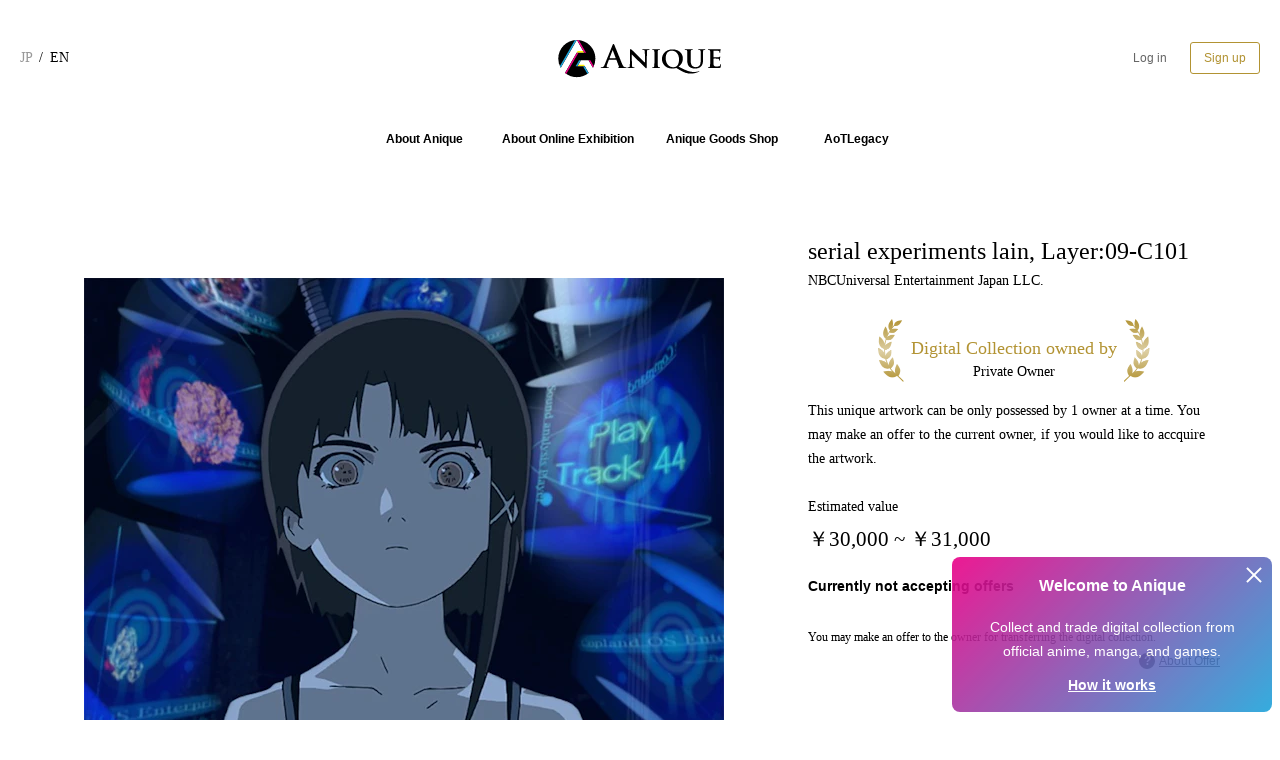

--- FILE ---
content_type: text/html; charset=utf-8
request_url: https://digitalart.anique.jp/works/43?lang=en
body_size: 17418
content:
<!DOCTYPE html><html><head><link rel="shortcut icon" href="/favicon.ico"/><script id="stripe-js" src="https://js.stripe.com/v3/" async=""></script><meta charSet="utf-8"/><meta name="viewport" content="width=device-width,user-scalable=no,initial-scale=1,maximum-scale=1,minimum-scale=1,viewport-fit=cover"/><meta name="description" content="世界中にファンを持つアニメ・マンガ・ゲーム・イラスト。Aniqueはアートワークを特別な体験とともに、作品を愛するあなたに届けるサービスです"/><link rel="alternate" hrefLang="ja" href="https://anique.jp/"/><link rel="alternate" hrefLang="en" href="https://anique.jp?lang=en"/><link rel="alternate" hrefLang="x-default" href="https://anique.jp?lang=en"/><meta name="twitter:card" content="summary_large_image"/><meta name="twitter:site" content="@anique_eng"/><meta property="og:description" content="世界中にファンを持つアニメ・マンガ・ゲーム・イラスト。Aniqueはアートワークを特別な体験とともに、作品を愛するあなたに届けるサービスです"/><meta property="og:url" content="https://digitalart.anique.jp/works/43"/><meta property="og:type" content="website"/><meta property="og:image" content="https://www.datocms-assets.com/19470/1594819853-lain09-c101.jpg?fit=fill&amp;fill=blur&amp;w=1280&amp;h=720"/><meta property="og:locale" content="en_US"/><meta property="og:site_name" content="Anique"/><link rel="canonical" href="https://digitalart.anique.jp/works/43"/><title>serial experiments lain, Layer:09-C101 | Anique,</title><meta name="robots" content="index,follow"/><meta name="googlebot" content="index,follow"/><meta property="og:title" content="serial experiments lain, Layer:09-C101 | Anique,"/><meta name="next-head-count" content="19"/><link rel="preload" href="/_next/static/css/f249b0dc7b3b6bd7b747.css" as="style"/><link rel="stylesheet" href="/_next/static/css/f249b0dc7b3b6bd7b747.css" data-n-p=""/><noscript data-n-css=""></noscript><script defer="" nomodule="" src="/_next/static/chunks/polyfills-a40ef1678bae11e696dba45124eadd70.js"></script><script src="/_next/static/chunks/webpack-514eaf34a750e4739891.js" defer=""></script><script src="/_next/static/chunks/framework-106d25c2ed81dc45938c.js" defer=""></script><script src="/_next/static/chunks/main-1a083e49033fa348da97.js" defer=""></script><script src="/_next/static/chunks/pages/_app-f324eb46862d6f0df4c9.js" defer=""></script><script src="/_next/static/chunks/ddc9e94f-f9516207783dbf322518.js" defer=""></script><script src="/_next/static/chunks/6190-d370dfbd9a63158c57ee.js" defer=""></script><script src="/_next/static/chunks/3253-d410b74717f8dfbbfc99.js" defer=""></script><script src="/_next/static/chunks/9566-7badcc587107d9eada27.js" defer=""></script><script src="/_next/static/chunks/2752-75038ccd426e9b44a931.js" defer=""></script><script src="/_next/static/chunks/6776-2d3dc04f713c36cfde2e.js" defer=""></script><script src="/_next/static/chunks/8750-463eab88d570cb3f6be9.js" defer=""></script><script src="/_next/static/chunks/741-9e959eaa76ac0a9b459b.js" defer=""></script><script src="/_next/static/chunks/5709-8bd801da335485569ec5.js" defer=""></script><script src="/_next/static/chunks/pages/works/%5Bid%5D-ad3435e775498680695c.js" defer=""></script><script src="/_next/static/0JVwuAgbKDD6FJZzHrYkI/_buildManifest.js" defer=""></script><script src="/_next/static/0JVwuAgbKDD6FJZzHrYkI/_ssgManifest.js" defer=""></script><style data-styled="" data-styled-version="5.3.3">.csvnfw{visibility:hidden;height:0;padding:0;margin:0;overflow:hidden;}/*!sc*/
@media (max-width:768px){.csvnfw{height:auto;visibility:visible;}}/*!sc*/
@media (min-width:768px) and (max-width:1170px){.csvnfw{height:auto;visibility:visible;}}/*!sc*/
.ftxQkt{visibility:hidden;height:0;padding:0;margin:0;overflow:hidden;}/*!sc*/
@media (min-width:1170px){.ftxQkt{height:auto;visibility:visible;}}/*!sc*/
data-styled.g1[id="VisibilityContainer-sc-au1n1o-0"]{content:"csvnfw,ftxQkt,"}/*!sc*/
.kFKBAY{width:100%;margin:0;}/*!sc*/
@media (min-width:1170px){.kFKBAY{padding-right:0;padding-left:0;}}/*!sc*/
data-styled.g4[id="ButtonBox-sc-1cdfn2b-0"]{content:"kFKBAY,"}/*!sc*/
.hzNhJi{-webkit-user-select:none;-moz-user-select:none;-ms-user-select:none;user-select:none;cursor:pointer;-webkit-transition:0.3s;transition:0.3s;border-color:#000;width:70px;height:32px;font-size:12px;line-height:1.2;border-radius:3px;background-color:#fff;border:1px solid #666;box-sizing:border-box;display:-webkit-inline-box;display:-webkit-inline-flex;display:-ms-inline-flexbox;display:inline-flex;-webkit-align-items:center;-webkit-box-align:center;-ms-flex-align:center;align-items:center;-webkit-box-pack:center;-webkit-justify-content:center;-ms-flex-pack:center;justify-content:center;font-family:'游ゴシック体','Yu Gothic',YuGothic,sans-serif;}/*!sc*/
.hzNhJi:hover{border-color:#b29333;}/*!sc*/
.hzNhJi.fill{-webkit-user-select:none;-moz-user-select:none;-ms-user-select:none;user-select:none;cursor:pointer;-webkit-transition:0.3s;transition:0.3s;background:#000;-webkit-user-select:none;-moz-user-select:none;-ms-user-select:none;user-select:none;cursor:pointer;-webkit-transition:0.3s;transition:0.3s;border-color:#000;border-color:#000;}/*!sc*/
.hzNhJi.fill:hover{background:#b29333;}/*!sc*/
.hzNhJi.fill:hover{border-color:#b29333;}/*!sc*/
.hzNhJi.fill .buttonLabel{color:#666;font-weight:bold;}/*!sc*/
.hzNhJi.use-icon{padding:0 16px;}/*!sc*/
.hzNhJi.label{border:none;padding:0;}/*!sc*/
.hzNhJi.label .buttonLabel{margin:0 6px;}/*!sc*/
.hzNhJi.special{border:1px solid #b29333;}/*!sc*/
.hzNhJi.special .buttonLabel{color:#b29333;}/*!sc*/
.hzNhJi.special:hover{background:#b29333;}/*!sc*/
.hzNhJi.special:hover .buttonLabel{color:#fff;}/*!sc*/
.hzNhJi.disabled{background-color:#dadada;border-color:#dadada;pointer-events:none;cursor:default;}/*!sc*/
.hzNhJi .buttonLabel{-webkit-user-select:none;-moz-user-select:none;-ms-user-select:none;user-select:none;width:100%;text-align:center;white-space:normal;color:#666;}/*!sc*/
.jXiiiy{-webkit-user-select:none;-moz-user-select:none;-ms-user-select:none;user-select:none;cursor:pointer;-webkit-transition:0.3s;transition:0.3s;border-color:#000;width:70px;height:32px;font-size:12px;line-height:1.2;border-radius:3px;background-color:#fff;border:1px solid #b29333;box-sizing:border-box;display:-webkit-inline-box;display:-webkit-inline-flex;display:-ms-inline-flexbox;display:inline-flex;-webkit-align-items:center;-webkit-box-align:center;-ms-flex-align:center;align-items:center;-webkit-box-pack:center;-webkit-justify-content:center;-ms-flex-pack:center;justify-content:center;font-family:'游ゴシック体','Yu Gothic',YuGothic,sans-serif;}/*!sc*/
.jXiiiy:hover{border-color:#b29333;}/*!sc*/
.jXiiiy.fill{-webkit-user-select:none;-moz-user-select:none;-ms-user-select:none;user-select:none;cursor:pointer;-webkit-transition:0.3s;transition:0.3s;background:#000;-webkit-user-select:none;-moz-user-select:none;-ms-user-select:none;user-select:none;cursor:pointer;-webkit-transition:0.3s;transition:0.3s;border-color:#000;border-color:#000;}/*!sc*/
.jXiiiy.fill:hover{background:#b29333;}/*!sc*/
.jXiiiy.fill:hover{border-color:#b29333;}/*!sc*/
.jXiiiy.fill .buttonLabel{color:#b29333;font-weight:bold;}/*!sc*/
.jXiiiy.use-icon{padding:0 16px;}/*!sc*/
.jXiiiy.label{border:none;padding:0;}/*!sc*/
.jXiiiy.label .buttonLabel{margin:0 6px;}/*!sc*/
.jXiiiy.special{border:1px solid #b29333;}/*!sc*/
.jXiiiy.special .buttonLabel{color:#b29333;}/*!sc*/
.jXiiiy.special:hover{background:#b29333;}/*!sc*/
.jXiiiy.special:hover .buttonLabel{color:#fff;}/*!sc*/
.jXiiiy.disabled{background-color:#dadada;border-color:#dadada;pointer-events:none;cursor:default;}/*!sc*/
.jXiiiy .buttonLabel{-webkit-user-select:none;-moz-user-select:none;-ms-user-select:none;user-select:none;width:100%;text-align:center;white-space:normal;color:#b29333;}/*!sc*/
.jukrVF{-webkit-user-select:none;-moz-user-select:none;-ms-user-select:none;user-select:none;cursor:pointer;-webkit-transition:0.3s;transition:0.3s;border-color:#000;width:92px;height:32px;font-size:12px;line-height:1.2;border-radius:3px;background-color:#fff;border:1px solid #bababa;box-sizing:border-box;display:-webkit-inline-box;display:-webkit-inline-flex;display:-ms-inline-flexbox;display:inline-flex;-webkit-align-items:center;-webkit-box-align:center;-ms-flex-align:center;align-items:center;-webkit-box-pack:center;-webkit-justify-content:center;-ms-flex-pack:center;justify-content:center;font-family:'游ゴシック体','Yu Gothic',YuGothic,sans-serif;}/*!sc*/
.jukrVF:hover{border-color:#b29333;}/*!sc*/
.jukrVF.fill{-webkit-user-select:none;-moz-user-select:none;-ms-user-select:none;user-select:none;cursor:pointer;-webkit-transition:0.3s;transition:0.3s;background:#000;-webkit-user-select:none;-moz-user-select:none;-ms-user-select:none;user-select:none;cursor:pointer;-webkit-transition:0.3s;transition:0.3s;border-color:#000;border-color:#000;}/*!sc*/
.jukrVF.fill:hover{background:#b29333;}/*!sc*/
.jukrVF.fill:hover{border-color:#b29333;}/*!sc*/
.jukrVF.fill .buttonLabel{color:#fff;font-weight:bold;}/*!sc*/
.jukrVF.use-icon{padding:0 16px;}/*!sc*/
.jukrVF.label{border:none;padding:0;}/*!sc*/
.jukrVF.label .buttonLabel{margin:0 6px;}/*!sc*/
.jukrVF.special{border:1px solid #b29333;}/*!sc*/
.jukrVF.special .buttonLabel{color:#b29333;}/*!sc*/
.jukrVF.special:hover{background:#b29333;}/*!sc*/
.jukrVF.special:hover .buttonLabel{color:#fff;}/*!sc*/
.jukrVF.disabled{background-color:#dadada;border-color:#dadada;pointer-events:none;cursor:default;}/*!sc*/
.jukrVF .buttonLabel{-webkit-user-select:none;-moz-user-select:none;-ms-user-select:none;user-select:none;width:100%;text-align:center;white-space:normal;color:#000;}/*!sc*/
data-styled.g5[id="Button-sc-1cdfn2b-1"]{content:"hzNhJi,jXiiiy,jukrVF,"}/*!sc*/
.fHsdgS{text-align:left;margin:0;font-size:14px;line-height:24px;}/*!sc*/
.khXfJc{text-align:left;margin:0;font-size:14px;line-height:24px;font-weight:bold;}/*!sc*/
.cOjGpn{text-align:left;margin:0;font-size:14px;line-height:24px;font-size:12px;line-height:18px;}/*!sc*/
.dyitio{text-align:left;margin:0;font-size:14px;line-height:24px;font-size:16px;line-height:28px;}/*!sc*/
data-styled.g9[id="Text-sc-16xkqlg-0"]{content:"fHsdgS,khXfJc,cOjGpn,dyitio,"}/*!sc*/
.jqRPWr{font-family:'游明朝体','Yu Mincho',YuMincho,'ヒラギノ明朝 Pro','Hiragino Mincho Pro','MS P明朝','MS PMincho','Noto Serif JP',serif;}/*!sc*/
data-styled.g10[id="MinchoText-sc-16xkqlg-1"]{content:"jqRPWr,"}/*!sc*/
.iebvJM{font-family:'游ゴシック体','Yu Gothic',YuGothic,sans-serif;}/*!sc*/
data-styled.g11[id="GothicText-sc-16xkqlg-2"]{content:"iebvJM,"}/*!sc*/
.jJIBTU{width:'auto';height:auto;width:8px;min-width:8px;}/*!sc*/
.CZYdg{width:'auto';height:auto;width:5px;min-width:5px;}/*!sc*/
.irllDo{width:'auto';height:auto;height:40px;min-height:40px;}/*!sc*/
.WdloA{width:'auto';height:auto;height:20px;min-height:20px;}/*!sc*/
.fmGhtw{width:'auto';height:auto;width:10px;min-width:10px;}/*!sc*/
.holnPH{width:'auto';height:auto;width:60px;min-width:60px;height:20px;min-height:20px;}/*!sc*/
.kuMJVM{width:'auto';height:auto;height:30px;min-height:30px;}/*!sc*/
.iLHoRM{width:'auto';height:auto;width:7px;min-width:7px;}/*!sc*/
.kQMUGc{width:'auto';height:auto;height:15px;min-height:15px;}/*!sc*/
.bfoBzE{width:'auto';height:auto;height:24px;min-height:24px;}/*!sc*/
.bjKmmY{width:'auto';height:auto;height:5px;min-height:5px;}/*!sc*/
.hVhPas{width:'auto';height:auto;height:10px;min-height:10px;}/*!sc*/
.lMKdP{width:'auto';height:auto;width:60px;min-width:60px;height:50px;min-height:50px;}/*!sc*/
.kkPakA{width:'auto';height:auto;height:16px;min-height:16px;}/*!sc*/
.zoqqI{width:'auto';height:auto;height:50px;min-height:50px;}/*!sc*/
data-styled.g18[id="Spacer-sc-9j9wvg-0"]{content:"jJIBTU,CZYdg,irllDo,WdloA,fmGhtw,holnPH,kuMJVM,iLHoRM,kQMUGc,bfoBzE,bjKmmY,hVhPas,lMKdP,kkPakA,zoqqI,"}/*!sc*/
.bLEcrF{display:-webkit-inline-box;display:-webkit-inline-flex;display:-ms-inline-flexbox;display:inline-flex;-webkit-align-items:center;-webkit-box-align:center;-ms-flex-align:center;align-items:center;font-size:14px;font-family:'游明朝体','Yu Mincho',YuMincho,'ヒラギノ明朝 Pro','Hiragino Mincho Pro','MS P明朝','MS PMincho','Noto Serif JP',serif;list-style:none;margin:0;padding:0;}/*!sc*/
@media (min-width:1170px){.bLEcrF{display:-webkit-box;display:-webkit-flex;display:-ms-flexbox;display:flex;-webkit-align-items:center;-webkit-box-align:center;-ms-flex-align:center;align-items:center;-webkit-box-pack:start;-webkit-justify-content:flex-start;-ms-flex-pack:start;justify-content:flex-start;}}/*!sc*/
data-styled.g20[id="LocaleList-sc-k682vp-0"]{content:"bLEcrF,"}/*!sc*/
.hgoasM::after{content:'/';margin:0 0.4rem;}/*!sc*/
.hgoasM:last-child::after{display:none;}/*!sc*/
data-styled.g21[id="LocaleItem-sc-k682vp-1"]{content:"hgoasM,"}/*!sc*/
.fymfUY{-webkit-user-select:none;-moz-user-select:none;-ms-user-select:none;user-select:none;cursor:pointer;-webkit-transition:0.3s;transition:0.3s;color:#000;color:#999;-webkit-text-decoration:none;text-decoration:none;}/*!sc*/
.fymfUY:hover{color:#b29333;}/*!sc*/
.gOrijH{-webkit-user-select:none;-moz-user-select:none;-ms-user-select:none;user-select:none;cursor:pointer;-webkit-transition:0.3s;transition:0.3s;color:#000;color:#999;-webkit-text-decoration:none;text-decoration:none;color:#000;}/*!sc*/
.gOrijH:hover{color:#b29333;}/*!sc*/
data-styled.g22[id="LocaleText-sc-k682vp-2"]{content:"fymfUY,gOrijH,"}/*!sc*/
@media (max-width:768px){.uvgiO{-webkit-transform:scale(0.7);-ms-transform:scale(0.7);transform:scale(0.7);}}/*!sc*/
data-styled.g23[id="StyledAniqueLogo-sc-12m0q8w-0"]{content:"uvgiO,"}/*!sc*/
.eEHFRw{display:-webkit-box;display:-webkit-flex;display:-ms-flexbox;display:flex;pointer-events:auto;cursor:pointer;}/*!sc*/
data-styled.g24[id="LogoWrapper-sc-12m0q8w-1"]{content:"eEHFRw,"}/*!sc*/
.hqrEZY{position:relative;width:32px;height:32px;cursor:pointer;}/*!sc*/
.hqrEZY span{display:inline-block;-webkit-transition:all 0.4s;transition:all 0.4s;box-sizing:border-box;position:absolute;left:4px;right:4px;height:2px;background-color:#000;}/*!sc*/
.hqrEZY span:nth-of-type(1){top:7px;}/*!sc*/
.hqrEZY span:nth-of-type(2){top:15px;}/*!sc*/
.hqrEZY span:nth-of-type(3){bottom:7px;}/*!sc*/
.hqrEZY.active span{background-color:#b29333;}/*!sc*/
.hqrEZY.active span:nth-of-type(1){-webkit-transform:translateY(8px) rotate(-45deg);-ms-transform:translateY(8px) rotate(-45deg);transform:translateY(8px) rotate(-45deg);}/*!sc*/
.hqrEZY.active span:nth-of-type(2){opacity:0;}/*!sc*/
.hqrEZY.active span:nth-of-type(3){-webkit-transform:translateY(-8px) rotate(45deg);-ms-transform:translateY(-8px) rotate(45deg);transform:translateY(-8px) rotate(45deg);}/*!sc*/
data-styled.g25[id="HamburgerContent-sc-4vhxdu-0"]{content:"hqrEZY,"}/*!sc*/
.dJEXyh{position:fixed;width:100vw;height:100vh;top:56px;left:0;z-index:9999;background:rgba(0,0,0,0.7);opacity:0;visibility:hidden;-webkit-transition:opacity 0.3s,visibility 0.3s;transition:opacity 0.3s,visibility 0.3s;}/*!sc*/
.dJEXyh.active{opacity:1;visibility:visible;}/*!sc*/
data-styled.g26[id="Mask-sc-4vhxdu-1"]{content:"dJEXyh,"}/*!sc*/
.juDxgw{position:fixed;top:56px;left:-100%;z-index:10000;box-sizing:border-box;width:75vw;height:100%;padding:12px 16px;background:#fff;-webkit-transition:0.3s;transition:0.3s;border-right:solid 1px #dadada;}/*!sc*/
.juDxgw.active{left:0;-webkit-transition-delay:0s;transition-delay:0s;}/*!sc*/
.juDxgw ul{margin:0;padding:0;list-style:none;}/*!sc*/
.juDxgw ul li{padding:16px 0;font-family:'游明朝体','Yu Mincho',YuMincho,'ヒラギノ明朝 Pro','Hiragino Mincho Pro','MS P明朝','MS PMincho','Noto Serif JP',serif;font-size:16px;line-height:1;}/*!sc*/
.juDxgw ul li.language{position:absolute;bottom:48px;}/*!sc*/
.juDxgw ul li a{-webkit-user-select:none;-moz-user-select:none;-ms-user-select:none;user-select:none;cursor:pointer;-webkit-transition:0.3s;transition:0.3s;color:#000;-webkit-text-decoration:none;text-decoration:none;}/*!sc*/
.juDxgw ul li a:hover{color:#b29333;}/*!sc*/
.juDxgw ul li p{color:#b29333;}/*!sc*/
.juDxgw ul li p.logout{color:#eb0087;}/*!sc*/
data-styled.g27[id="StyledNav-sc-4vhxdu-2"]{content:"juDxgw,"}/*!sc*/
.jBVvdL{position:relative;display:-webkit-box;display:-webkit-flex;display:-ms-flexbox;display:flex;-webkit-box-pack:justify;-webkit-justify-content:space-between;-ms-flex-pack:justify;justify-content:space-between;-webkit-align-items:center;-webkit-box-align:center;-ms-flex-align:center;align-items:center;height:56px;width:100vw;border-bottom:solid 1px rgba(0,0,0,0);box-sizing:border-box;}/*!sc*/
.jBVvdL .lt{position:absolute;left:20px;}/*!sc*/
.jBVvdL .ct{padding-top:3px;position:absolute;left:50%;-webkit-transform:translateX(-50%);-ms-transform:translateX(-50%);transform:translateX(-50%);}/*!sc*/
.jBVvdL .rt{position:absolute;right:20px;}/*!sc*/
@media (max-width:768px){.jBVvdL .lt{left:10px;}.jBVvdL .ct{left:110px;}.jBVvdL .ct.simple{left:50%;-webkit-transform:translateX(-50%);-ms-transform:translateX(-50%);transform:translateX(-50%);}.jBVvdL .rt{right:10px;}}/*!sc*/
@media (min-width:1170px){.jBVvdL{height:116px;}}/*!sc*/
data-styled.g48[id="HeaderBox-sc-1mejqwb-0"]{content:"jBVvdL,"}/*!sc*/
.kFxOSs{position:fixed;background-color:#fff;z-index:999;}/*!sc*/
data-styled.g49[id="HeaderWrapper-sc-1mejqwb-1"]{content:"kFxOSs,"}/*!sc*/
.iIXRMo{display:-webkit-box;display:-webkit-flex;display:-ms-flexbox;display:flex;-webkit-box-pack:end;-webkit-justify-content:flex-end;-ms-flex-pack:end;justify-content:flex-end;}/*!sc*/
data-styled.g50[id="IconContainer-sc-1mejqwb-2"]{content:"iIXRMo,"}/*!sc*/
.MiSwQ{font-size:14px;line-height:2.5;margin:0;padding:0;list-style:none;}/*!sc*/
@media (min-width:1170px){.MiSwQ{-webkit-box-pack:start;-webkit-justify-content:flex-start;-ms-flex-pack:start;justify-content:flex-start;display:-webkit-box;display:-webkit-flex;display:-ms-flexbox;display:flex;-webkit-align-items:center;-webkit-box-align:center;-ms-flex-align:center;align-items:center;height:100%;}.MiSwQ li{margin-right:2rem;}}/*!sc*/
.MiSwQ a{-webkit-user-select:none;-moz-user-select:none;-ms-user-select:none;user-select:none;cursor:pointer;-webkit-transition:0.3s;transition:0.3s;color:#000;-webkit-text-decoration:none;text-decoration:none;}/*!sc*/
.MiSwQ a:hover{color:#b29333;}/*!sc*/
data-styled.g51[id="StyledLinks-sc-1fjo3xq-0"]{content:"MiSwQ,"}/*!sc*/
.hPYwlE path{-webkit-transition:fill 0.5s;transition:fill 0.5s;fill:#000;}/*!sc*/
.hPYwlE:hover path{fill:#b29333;}/*!sc*/
data-styled.g52[id="StyledFacebook-sc-x2jry8-0"]{content:"hPYwlE,"}/*!sc*/
.eJoZYt path{-webkit-transition:fill 0.5s;transition:fill 0.5s;fill:#000;}/*!sc*/
.eJoZYt:hover path{fill:#b29333;}/*!sc*/
data-styled.g53[id="StyledInstagram-sc-x2jry8-1"]{content:"eJoZYt,"}/*!sc*/
.eoqloL path{-webkit-transition:fill 0.5s;transition:fill 0.5s;fill:#000;}/*!sc*/
.eoqloL:hover path{fill:#b29333;}/*!sc*/
data-styled.g54[id="StyledTwitter-sc-x2jry8-2"]{content:"eoqloL,"}/*!sc*/
.hnpgOX{display:-webkit-box;display:-webkit-flex;display:-ms-flexbox;display:flex;margin:0;padding:0;list-style:none;}/*!sc*/
.hnpgOX li{margin-right:8px;}/*!sc*/
@media (min-width:1170px){.hnpgOX li svg{width:33px;height:33px;}}/*!sc*/
@media (min-width:1170px){.hnpgOX{display:-webkit-box;display:-webkit-flex;display:-ms-flexbox;display:flex;-webkit-align-items:center;-webkit-box-align:center;-ms-flex-align:center;align-items:center;}}/*!sc*/
data-styled.g55[id="StyledIcons-sc-x2jry8-3"]{content:"hnpgOX,"}/*!sc*/
.eULiJL{position:relative;font-size:12px;margin-left:24px;-webkit-text-decoration:underline;text-decoration:underline;}/*!sc*/
.eULiJL::before{content:'';position:absolute;left:-20px;top:-1px;width:16px;height:16px;background:#000;border-radius:50%;}/*!sc*/
.eULiJL::after{content:'?';position:absolute;left:-15px;top:0;font-weight:bold;color:#fff;}/*!sc*/
data-styled.g58[id="QuestionLink-sc-1tafnbm-0"]{content:"eULiJL,"}/*!sc*/
.XSjsB{font-size:14px;text-align:left;margin:0;}/*!sc*/
@media (min-width:1170px){.XSjsB{margin:0 0 0 1.5rem;font-size:14px;}}/*!sc*/
data-styled.g60[id="Copyright-sc-1h91qcb-0"]{content:"XSjsB,"}/*!sc*/
.iGgQmx{width:100%;}/*!sc*/
@media (min-width:1170px){.iGgQmx{width:auto;}}/*!sc*/
data-styled.g61[id="FooterLinks-sc-1h91qcb-1"]{content:"iGgQmx,"}/*!sc*/
.hfTCyb{width:50%;padding:20px 0 20px 0;}/*!sc*/
@media (min-width:1170px){.hfTCyb{width:auto;padding:0;}}/*!sc*/
data-styled.g62[id="FooterIcons-sc-1h91qcb-2"]{content:"hfTCyb,"}/*!sc*/
.fKDHZI{width:50%;text-align:right;}/*!sc*/
@media (min-width:1170px){.fKDHZI{width:auto;}}/*!sc*/
data-styled.g63[id="LangurageBox-sc-1h91qcb-3"]{content:"fKDHZI,"}/*!sc*/
.hyKEDv{width:100%;padding:20px 0;display:-webkit-box;display:-webkit-flex;display:-ms-flexbox;display:flex;-webkit-align-items:center;-webkit-box-align:center;-ms-flex-align:center;align-items:center;-webkit-flex-direction:row-reverse;-ms-flex-direction:row-reverse;flex-direction:row-reverse;}/*!sc*/
@media (min-width:1170px){.hyKEDv{max-width:290px;-webkit-flex-direction:row;-ms-flex-direction:row;flex-direction:row;-webkit-box-pack:justify;-webkit-justify-content:space-between;-ms-flex-pack:justify;justify-content:space-between;}}/*!sc*/
data-styled.g64[id="SwitchBox-sc-1h91qcb-4"]{content:"hyKEDv,"}/*!sc*/
.dhsigL{border-top-style:solid;border-width:1px;border-top-color:#dadada;margin-top:auto;padding:16px;font-family:'游明朝体','Yu Mincho',YuMincho,'ヒラギノ明朝 Pro','Hiragino Mincho Pro','MS P明朝','MS PMincho','Noto Serif JP',serif;z-index:600;background-color:#fff;}/*!sc*/
.dhsigL .container{display:-webkit-box;display:-webkit-flex;display:-ms-flexbox;display:flex;-webkit-flex-wrap:wrap;-ms-flex-wrap:wrap;flex-wrap:wrap;-webkit-align-items:center;-webkit-box-align:center;-ms-flex-align:center;align-items:center;position:relative;width:100%;margin:auto;}/*!sc*/
@media (min-width:1170px){.dhsigL .container{max-width:1182px;-webkit-box-pack:justify;-webkit-justify-content:space-between;-ms-flex-pack:justify;justify-content:space-between;}}/*!sc*/
data-styled.g66[id="StyledFooter-sc-1h91qcb-6"]{content:"dhsigL,"}/*!sc*/
.fsJqJh{display:-webkit-box;display:-webkit-flex;display:-ms-flexbox;display:flex;-webkit-flex-direction:column;-ms-flex-direction:column;flex-direction:column;min-height:100vh;}/*!sc*/
.fsJqJh *{box-sizing:border-box;}/*!sc*/
.fsJqJh main{padding-top:56px;text-align:center;width:100%;max-width:1160px;margin:0 auto;}/*!sc*/
@media (min-width:1170px){.fsJqJh main{padding-top:112px;}}/*!sc*/
data-styled.g67[id="Layout-sc-xp2hl6-0"]{content:"fsJqJh,"}/*!sc*/
.jOAeVX{padding:0 20px;display:-webkit-box;display:-webkit-flex;display:-ms-flexbox;display:flex;-webkit-flex-direction:column;-ms-flex-direction:column;flex-direction:column;-webkit-align-items:center;-webkit-box-align:center;-ms-flex-align:center;align-items:center;}/*!sc*/
@media (min-width:1170px){.jOAeVX{padding:20px 0 0;}}/*!sc*/
data-styled.g70[id="PageSection-sc-xp2hl6-3"]{content:"jOAeVX,"}/*!sc*/
.lgiCcl{width:100%;max-width:800px;max-width:100%;}/*!sc*/
@media (min-width:1170px){.lgiCcl{width:800px;}}/*!sc*/
@media (min-width:1170px){.lgiCcl{width:100%;}}/*!sc*/
data-styled.g72[id="PageContent-sc-xp2hl6-5"]{content:"lgiCcl,"}/*!sc*/
@font-face{font-family:"Yu Gothic";src:local("Yu Gothic Medium");font-weight:100;}/*!sc*/
@font-face{font-family:"Yu Gothic";src:local("Yu Gothic Medium");font-weight:200;}/*!sc*/
@font-face{font-family:"Yu Gothic";src:local("Yu Gothic Medium");font-weight:300;}/*!sc*/
@font-face{font-family:"Yu Gothic";src:local("Yu Gothic Medium");font-weight:400;}/*!sc*/
@font-face{font-family:"Yu Gothic";src:local("Yu Gothic Bold");font-weight:bold;}/*!sc*/
@font-face{font-family:"Helvetica Neue";src:local("Helvetica Neue Regular");font-weight:100;}/*!sc*/
@font-face{font-family:"Helvetica Neue";src:local("Helvetica Neue Regular");font-weight:200;}/*!sc*/
@font-face{font-family:"Seven Segment";font-display:swap;font-weight:300;src:url('/fonts/seven-segment.woff2') format('woff2');}/*!sc*/
@font-face{font-family:"Seven Segment";font-display:swap;font-weight:600;src:url('/fonts/seven-segment.woff2') format('woff2');}/*!sc*/
html{font-family:-apple-system,BlinkMacSystemFont,"Helvetica Neue","Yu Gothic",YuGothic,Verdana,Meiryo,"M+ 1p",sans-serif;color:black;-webkit-tap-highlight-color:rgba(0,0,0,0);}/*!sc*/
@media all and (-ms-high-contrast:none){html{font-family:Verdana,Meiryo,sans-serif;}}/*!sc*/
@media all and (-ms-high-contrast:active){html{font-family:Verdana,Meiryo,sans-serif;}}/*!sc*/
body{margin:0;padding:0 0 0;background:white;word-wrap:break-word;}/*!sc*/
dl{margin:0;padding:0;}/*!sc*/
dd{margin:0;padding:0;}/*!sc*/
a{color:black;}/*!sc*/
a,area,button,[role="button"],input:not([type=range]),label,select,summary,textarea{-ms-touch-action:manipulation;touch-action:manipulation;}/*!sc*/
data-styled.g76[id="sc-global-dEZjJS1"]{content:"sc-global-dEZjJS1,"}/*!sc*/
.isOMOn{position:static;width:100%;height:auto;padding:0;}/*!sc*/
.isOMOn ul{margin:0;padding:0;list-style:none;display:-webkit-box;display:-webkit-flex;display:-ms-flexbox;display:flex;-webkit-box-pack:center;-webkit-justify-content:center;-ms-flex-pack:center;justify-content:center;-webkit-align-items:center;-webkit-box-align:center;-ms-flex-align:center;align-items:center;}/*!sc*/
.isOMOn ul li{min-width:124px;padding:0 16px;font-family:'游ゴシック体','Yu Gothic',YuGothic,sans-serif;font-size:12px;text-align:center;font-weight:bold;}/*!sc*/
.isOMOn ul li a{-webkit-user-select:none;-moz-user-select:none;-ms-user-select:none;user-select:none;cursor:pointer;-webkit-transition:0.3s;transition:0.3s;color:#000;-webkit-text-decoration:none;text-decoration:none;}/*!sc*/
.isOMOn ul li a:hover{color:#b29333;}/*!sc*/
data-styled.g77[id="StyledNav-sc-1m4ng9s-0"]{content:"isOMOn,"}/*!sc*/
.cvJAfu{margin:0;padding:0 0 8px;font-family:'游明朝体','Yu Mincho',YuMincho,'ヒラギノ明朝 Pro','Hiragino Mincho Pro','MS P明朝','MS PMincho','Noto Serif JP',serif;font-size:24px;font-weight:normal;line-height:1.25;text-align:left;border-bottom:1px solid #000;}/*!sc*/
data-styled.g79[id="H2-sc-1naamt3-1"]{content:"cvJAfu,"}/*!sc*/
.ffBPiF{margin:0;padding:6px 0;font-family:'游ゴシック体','Yu Gothic',YuGothic,sans-serif;font-size:16px;line-height:1.5;text-align:left;border-bottom:1px solid #dadada;}/*!sc*/
data-styled.g80[id="H3-sc-1naamt3-2"]{content:"ffBPiF,"}/*!sc*/
.gFnbHw{display:-webkit-box;display:-webkit-flex;display:-ms-flexbox;display:flex;-webkit-flex-direction:column;-ms-flex-direction:column;flex-direction:column;-webkit-box-pack:center;-webkit-justify-content:center;-ms-flex-pack:center;justify-content:center;-webkit-align-items:center;-webkit-box-align:center;-ms-flex-align:center;align-items:center;width:100%;}/*!sc*/
data-styled.g83[id="StackContainer-sc-kk2bwr-0"]{content:"gFnbHw,"}/*!sc*/
.gfUXKE{width:100%;margin-left:-25px;margin-bottom:-25px;display:inline-block;}/*!sc*/
data-styled.g84[id="StyledMasonry-sc-xj3b04-0"]{content:"gfUXKE,"}/*!sc*/
.ffUoct{width:20%;min-width:20%;padding-left:25px;padding-bottom:25px;}/*!sc*/
data-styled.g85[id="MasonryItem-sc-xj3b04-1"]{content:"ffUoct,"}/*!sc*/
.bSwrbk{cursor:pointer;display:block;-webkit-text-decoration:none;text-decoration:none;color:#000;-webkit-user-select:none;-moz-user-select:none;-ms-user-select:none;user-select:none;box-sizing:border-box;}/*!sc*/
@media (min-width:1170px){.bSwrbk:hover img{opacity:0.5;-webkit-transition:0.3s;transition:0.3s;}}/*!sc*/
.bSwrbk img{pointer-events:none;display:block;width:100%;height:auto;margin:0 0 4px;}/*!sc*/
data-styled.g86[id="WorkContainer-sc-1xdz0st-0"]{content:"bSwrbk,"}/*!sc*/
.gQngky{text-align:left;}/*!sc*/
data-styled.g87[id="InfoBox-sc-1xdz0st-1"]{content:"gQngky,"}/*!sc*/
.gSUhV{margin:0;margin-bottom:2px;font-size:14px;font-weight:bold;}/*!sc*/
data-styled.g88[id="WorkTitle-sc-1xdz0st-2"]{content:"gSUhV,"}/*!sc*/
.ccOwNr{margin:0;margin-bottom:2px;font-size:12px;color:#3d3d3d;}/*!sc*/
data-styled.g89[id="AuthorName-sc-1xdz0st-3"]{content:"ccOwNr,"}/*!sc*/
.bWiFZd{background-color:#eee;}/*!sc*/
data-styled.g91[id="Background-sc-1xdz0st-5"]{content:"bWiFZd,"}/*!sc*/
.LkhUe{width:100%;font-family:'游明朝体','Yu Mincho',YuMincho,'ヒラギノ明朝 Pro','Hiragino Mincho Pro','MS P明朝','MS PMincho','Noto Serif JP',serif;text-align:center;}/*!sc*/
data-styled.g92[id="WorkListContainer-sc-1xdz0st-6"]{content:"LkhUe,"}/*!sc*/
.jjEAOj{position:relative;overflow:hidden;height:320px;-webkit-transition:0.5s;transition:0.5s;}/*!sc*/
.jjEAOj.open{height:52px;}/*!sc*/
.jjEAOj.open::before{height:0;}/*!sc*/
.jjEAOj::before{display:block;position:absolute;bottom:0;left:0;content:'';width:100%;height:calc(100% * (2 / 3));background:linear-gradient( rgba(255,255,255,0) 0%,rgba(255,255,255,0.9) 50%,rgba(255,255,255,1) 100% );-webkit-transition:0.5s;transition:0.5s;}/*!sc*/
.jjEAOj .more{position:absolute;margin-top:5px;bottom:0;display:-webkit-box;display:-webkit-flex;display:-ms-flexbox;display:flex;-webkit-box-pack:center;-webkit-justify-content:center;-ms-flex-pack:center;justify-content:center;width:100%;z-index:100;}/*!sc*/
data-styled.g93[id="StyledCurtain-sc-fr6re0-0"]{content:"jjEAOj,"}/*!sc*/
.ldpYTR{padding:10px;}/*!sc*/
data-styled.g94[id="ContentBox-sc-qie09c-0"]{content:"ldpYTR,"}/*!sc*/
.lnxxP{font-size:12px;font-family:'游ゴシック体','Yu Gothic',YuGothic,sans-serif;text-align:left;display:-webkit-box;display:-webkit-flex;display:-ms-flexbox;display:flex;-webkit-flex-direction:column;-ms-flex-direction:column;flex-direction:column;padding:6px 0 10px;}/*!sc*/
@media (min-width:1170px){.lnxxP{font-size:14px;}}/*!sc*/
.lnxxP .row{display:-webkit-box;display:-webkit-flex;display:-ms-flexbox;display:flex;padding:4px 0;}/*!sc*/
.lnxxP .row .heading{width:100%;text-align:left;font-weight:bold;padding-right:10px;}/*!sc*/
@media (min-width:1170px){.lnxxP .row .heading{width:50%;}}/*!sc*/
.lnxxP .row .description{width:100%;text-align:left;}/*!sc*/
@media (min-width:1170px){.lnxxP .row .description{width:100%;}}/*!sc*/
data-styled.g95[id="Table-sc-qie09c-1"]{content:"lnxxP,"}/*!sc*/
.hOPEcZ{font-size:12px;font-family:'游ゴシック体','Yu Gothic',YuGothic,sans-serif;text-align:left;padding:4px 0 10px;margin:0;white-space:pre-wrap;}/*!sc*/
@media (min-width:1170px){.hOPEcZ{font-size:14px;}}/*!sc*/
data-styled.g96[id="Description-sc-qie09c-2"]{content:"hOPEcZ,"}/*!sc*/
.dxwxOU{width:100%;}/*!sc*/
data-styled.g97[id="AboutWorkBox-sc-177lliq-0"]{content:"dxwxOU,"}/*!sc*/
.gwGRlh{position:relative;padding-left:1.1em;margin:0;font-size:14px;text-indent:-1.1em;line-height:1.5;cursor:pointer;-webkit-transition:0.3s;transition:0.3s;left:1.1em;}/*!sc*/
.gwGRlh:hover{opacity:0.7;}/*!sc*/
.gwGRlh.dot::before{border-left:2px dotted #000;}/*!sc*/
.gwGRlh.disable{pointer-events:none;}/*!sc*/
.gwGRlh span{margin-left:0px !important;}/*!sc*/
.gwGRlh span{display:block;margin-left:18px;font-size:10px;color:#8293a0;}/*!sc*/
.jUBmlt{position:relative;padding-left:1.1em;margin:0;font-size:14px;text-indent:-1.1em;line-height:1.5;cursor:pointer;-webkit-transition:0.3s;transition:0.3s;margin:32px 0 0;}/*!sc*/
.jUBmlt:hover{opacity:0.7;}/*!sc*/
.jUBmlt.dot::before{border-left:2px dotted #000;}/*!sc*/
.jUBmlt.disable{pointer-events:none;}/*!sc*/
.jUBmlt::before{content:'';display:block;position:absolute;top:-24px;left:18px;width:1px;height:14px;border-left:2px solid #000;-webkit-transition:0.5s;transition:0.5s;}/*!sc*/
.jUBmlt span{display:block;margin-left:18px;font-size:10px;color:#8293a0;}/*!sc*/
data-styled.g99[id="StyledOwner-sc-j476u4-0"]{content:"gwGRlh,jUBmlt,"}/*!sc*/
.kigoeq{width:100%;}/*!sc*/
data-styled.g101[id="OwnerWrapper-sc-j476u4-2"]{content:"kigoeq,"}/*!sc*/
.dgUVcN{position:relative;overflow:hidden;width:calc(100% - 16px);margin:0 8px 20px;border-collapse:collapse;font-size:14px;font-family:'游ゴシック体','Yu Gothic',YuGothic,sans-serif;text-align:left;}/*!sc*/
.dgUVcN .publisher{margin-top:0;}/*!sc*/
.dgUVcN .more{text-align:center;}/*!sc*/
data-styled.g102[id="StyledHistory-sc-j476u4-3"]{content:"dgUVcN,"}/*!sc*/
.dtEMTf{display:-webkit-box;display:-webkit-flex;display:-ms-flexbox;display:flex;max-width:100vw;margin:0 10px;overflow-x:scroll;}/*!sc*/
.dtEMTf::-webkit-scrollbar{height:0px;}/*!sc*/
data-styled.g103[id="SelectorList-sc-1tznhtu-0"]{content:"dtEMTf,"}/*!sc*/
.hbGGvR{position:relative;margin:0 5px;padding-bottom:4px;-webkit-user-select:none;-moz-user-select:none;-ms-user-select:none;user-select:none;}/*!sc*/
.hbGGvR img{pointer-events:none;border:1px solid #bababa;}/*!sc*/
.hbGGvR::after{content:'';position:absolute;height:4px;left:0;right:0;bottom:0px;background-color:#000;}/*!sc*/
.hbGGvR img{width:50px;height:50px;}/*!sc*/
.jfXuNJ{position:relative;margin:0 5px;padding-bottom:4px;-webkit-user-select:none;-moz-user-select:none;-ms-user-select:none;user-select:none;}/*!sc*/
.jfXuNJ img{pointer-events:none;border:1px solid #bababa;}/*!sc*/
.jfXuNJ img{width:50px;height:50px;}/*!sc*/
data-styled.g104[id="SelectorItem-sc-1tznhtu-1"]{content:"hbGGvR,jfXuNJ,"}/*!sc*/
.cJpDYE{width:100%;margin:auto;}/*!sc*/
@media (min-width:1170px){.cJpDYE{width:640px;}}/*!sc*/
data-styled.g105[id="FrameWrapper-sc-demv26-0"]{content:"cJpDYE,"}/*!sc*/
.zOvAl{width:100%;display:inline-block;outline:none;}/*!sc*/
.zOvAl img{margin:auto;width:auto;height:auto;max-width:100%;}/*!sc*/
@media (max-width:768px){.zOvAl.framed img{max-height:calc(640px * 0.5);}}/*!sc*/
@media (min-width:768px) and (max-width:1170px){.zOvAl.framed img{max-height:calc(640px * 0.9);}}/*!sc*/
@media (min-width:1170px){.zOvAl.framed img{max-width:640px;max-height:calc(640px * 0.84);}}/*!sc*/
data-styled.g106[id="Frame-sc-demv26-1"]{content:"zOvAl,"}/*!sc*/
.bqsHLd{width:100%;}/*!sc*/
data-styled.g109[id="Slider-sc-z5pwdp-0"]{content:"bqsHLd,"}/*!sc*/
.lfXawm{display:-webkit-box;display:-webkit-flex;display:-ms-flexbox;display:flex;-webkit-flex-direction:column;-ms-flex-direction:column;flex-direction:column;-webkit-box-pack:center;-webkit-justify-content:center;-ms-flex-pack:center;justify-content:center;-webkit-align-items:center;-webkit-box-align:center;-ms-flex-align:center;align-items:center;}/*!sc*/
data-styled.g110[id="Slide-sc-z5pwdp-1"]{content:"lfXawm,"}/*!sc*/
.kcvvpt{display:-webkit-box;display:-webkit-flex;display:-ms-flexbox;display:flex;-webkit-box-pack:center;-webkit-justify-content:center;-ms-flex-pack:center;justify-content:center;}/*!sc*/
data-styled.g111[id="SelectorBox-sc-z5pwdp-2"]{content:"kcvvpt,"}/*!sc*/
.lbXCR{width:100%;}/*!sc*/
@media (min-width:1170px){.lbXCR{width:688px;}}/*!sc*/
data-styled.g112[id="CarouselBox-sc-z5pwdp-3"]{content:"lbXCR,"}/*!sc*/
.ktzUvS{font-family:'游明朝体','Yu Mincho',YuMincho,'ヒラギノ明朝 Pro','Hiragino Mincho Pro','MS P明朝','MS PMincho','Noto Serif JP',serif;text-align:left;}/*!sc*/
.ktzUvS .title{margin:0 0 0.25em;font-size:24px;line-height:1.25;}/*!sc*/
.ktzUvS .author{margin:0;font-size:14px;line-height:1.25;}/*!sc*/
data-styled.g113[id="WorkTitle-sc-7db3le-0"]{content:"ktzUvS,"}/*!sc*/
.gajQXX{display:-webkit-box;display:-webkit-flex;display:-ms-flexbox;display:flex;-webkit-flex-direction:column;-ms-flex-direction:column;flex-direction:column;-webkit-box-pack:center;-webkit-justify-content:center;-ms-flex-pack:center;justify-content:center;-webkit-align-items:center;-webkit-box-align:center;-ms-flex-align:center;align-items:center;width:100%;}/*!sc*/
data-styled.g114[id="Box-sc-immvgf-0"]{content:"gajQXX,"}/*!sc*/
.bhZNUf{display:-webkit-box;display:-webkit-flex;display:-ms-flexbox;display:flex;}/*!sc*/
data-styled.g149[id="Container-sc-1gcaswk-0"]{content:"bhZNUf,"}/*!sc*/
.gLHIwq{max-width:26px;max-height:63px;}/*!sc*/
data-styled.g150[id="DecorativeImage-sc-1gcaswk-1"]{content:"gLHIwq,"}/*!sc*/
.dnqnRo{display:-webkit-box;display:-webkit-flex;display:-ms-flexbox;display:flex;-webkit-flex-direction:column;-ms-flex-direction:column;flex-direction:column;-webkit-box-pack:end;-webkit-justify-content:flex-end;-ms-flex-pack:end;justify-content:flex-end;padding-top:17px;}/*!sc*/
data-styled.g151[id="ContentBox-sc-1gcaswk-2"]{content:"dnqnRo,"}/*!sc*/
.hIvfcl{color:#b29333;text-align:center;font-size:18px;}/*!sc*/
data-styled.g152[id="Label-sc-1gcaswk-3"]{content:"hIvfcl,"}/*!sc*/
.fbVJpQ{text-align:center;}/*!sc*/
data-styled.g153[id="SubTitle-sc-1gcaswk-4"]{content:"fbVJpQ,"}/*!sc*/
.kBALCN{width:100%;}/*!sc*/
data-styled.g154[id="Content-sc-1bp6wv4-0"]{content:"kBALCN,"}/*!sc*/
.gfuycw{display:-webkit-box;display:-webkit-flex;display:-ms-flexbox;display:flex;-webkit-box-pack:justify;-webkit-justify-content:space-between;-ms-flex-pack:justify;justify-content:space-between;-webkit-align-items:center;-webkit-box-align:center;-ms-flex-align:center;align-items:center;height:40px;}/*!sc*/
data-styled.g155[id="PriceBox-sc-1bp6wv4-1"]{content:"gfuycw,"}/*!sc*/
.jxmqWn{font-size:21px;}/*!sc*/
data-styled.g156[id="PriceRange-sc-1bp6wv4-2"]{content:"jxmqWn,"}/*!sc*/
.eGyahF{text-align:right;}/*!sc*/
data-styled.g158[id="LinkContainer-sc-1kimj2j-1"]{content:"eGyahF,"}/*!sc*/
.hfJSmV{width:100%;}/*!sc*/
data-styled.g159[id="ContentItemBox-sc-aqkrg6-0"]{content:"hfJSmV,"}/*!sc*/
.rKese{display:-webkit-box;display:-webkit-flex;display:-ms-flexbox;display:flex;padding-bottom:10px;-webkit-flex-wrap:wrap;-ms-flex-wrap:wrap;flex-wrap:wrap;}/*!sc*/
@media (min-width:1170px){.rKese{-webkit-flex-wrap:nowrap;-ms-flex-wrap:nowrap;flex-wrap:nowrap;}}/*!sc*/
data-styled.g160[id="Content-sc-aqkrg6-1"]{content:"rKese,"}/*!sc*/
.gEitxF{padding:10px 0;}/*!sc*/
data-styled.g168[id="ArticleContainer-sc-xirx0g-0"]{content:"gEitxF,"}/*!sc*/
.cooSxt{padding:50px 0;}/*!sc*/
@media (max-width:768px){.cooSxt{padding:30px 0;}}/*!sc*/
data-styled.g184[id="ArtWorkContainer-sc-1ol6hrl-0"]{content:"cooSxt,"}/*!sc*/
@media (min-width:1170px){.DEkCU{display:-webkit-box;display:-webkit-flex;display:-ms-flexbox;display:flex;}}/*!sc*/
data-styled.g185[id="InformationContainer-sc-1ol6hrl-1"]{content:"DEkCU,"}/*!sc*/
@media (min-width:1170px){.ckuaQh{width:60%;}}/*!sc*/
data-styled.g186[id="ArticleBox-sc-1ol6hrl-2"]{content:"ckuaQh,"}/*!sc*/
.czFEqp{display:-webkit-box;display:-webkit-flex;display:-ms-flexbox;display:flex;width:100%;-webkit-flex-wrap:wrap;-ms-flex-wrap:wrap;flex-wrap:wrap;}/*!sc*/
@media (max-width:768px){.czFEqp{-webkit-box-pack:center;-webkit-justify-content:center;-ms-flex-pack:center;justify-content:center;}}/*!sc*/
@media (min-width:1170px){.czFEqp{margin-left:5%;width:35%;display:-webkit-box;display:-webkit-flex;display:-ms-flexbox;display:flex;-webkit-flex-direction:column;-ms-flex-direction:column;flex-direction:column;}}/*!sc*/
data-styled.g187[id="WorkBox-sc-1ol6hrl-3"]{content:"czFEqp,"}/*!sc*/
</style></head><body><div id="__next"><div class="Layout-sc-xp2hl6-0 fsJqJh"><div class="HeaderWrapper-sc-1mejqwb-1 kFxOSs"><div class="HeaderBox-sc-1mejqwb-0 jBVvdL"><div class="rt"><div class="IconContainer-sc-1mejqwb-2 iIXRMo"><div width="8px" class="Spacer-sc-9j9wvg-0 jJIBTU"></div><div class="Button-sc-1cdfn2b-1 hzNhJi label"><div class="buttonLabel">ログイン</div></div><div width="5px" class="Spacer-sc-9j9wvg-0 CZYdg"></div><div class="Button-sc-1cdfn2b-1 jXiiiy special"><div class="buttonLabel">新規登録</div></div></div></div><div class="ct"><h1 class="LogoWrapper-sc-12m0q8w-1 eEHFRw"><img class="StyledAniqueLogo-sc-12m0q8w-0 uvgiO" src="/svg/logo.svg" alt="Anique"/></h1></div><div class="lt"><div class="VisibilityContainer-sc-au1n1o-0 csvnfw"><div><div color="#000" class="HamburgerContent-sc-4vhxdu-0 hqrEZY"><span></span><span></span><span></span></div><nav class="StyledNav-sc-4vhxdu-2 juDxgw"><ul><li><a href="https://anique.company" target="_blank" rel="noreferrer">Aniqueとは</a></li><li><a href="https://support.anique.jp/hc/ja/articles/360055141774" target="_blank" rel="noreferrer">オンライン展覧会とは</a></li><li><a href="https://shop.anique.jp" target="_blank" rel="noreferrer">Aniqueグッズショップ</a></li><li><a href="https://aotlegacy.com" target="_blank" rel="noreferrer">AoTLegacy</a></li><li class="language"><ul class="LocaleList-sc-k682vp-0 bLEcrF"><li class="LocaleItem-sc-k682vp-1 hgoasM"><span class="LocaleText-sc-k682vp-2 fymfUY">JP</span></li><li class="LocaleItem-sc-k682vp-1 hgoasM"><span selected="" class="LocaleText-sc-k682vp-2 gOrijH">EN</span></li></ul></li></ul></nav><div class="Mask-sc-4vhxdu-1 dJEXyh"></div></div></div><div class="VisibilityContainer-sc-au1n1o-0 ftxQkt"><ul class="LocaleList-sc-k682vp-0 bLEcrF"><li class="LocaleItem-sc-k682vp-1 hgoasM"><span class="LocaleText-sc-k682vp-2 fymfUY">JP</span></li><li class="LocaleItem-sc-k682vp-1 hgoasM"><span selected="" class="LocaleText-sc-k682vp-2 gOrijH">EN</span></li></ul></div></div></div></div><main><section class="PageSection-sc-xp2hl6-3 jOAeVX"><div class="PageContent-sc-xp2hl6-5 lgiCcl"><div class="VisibilityContainer-sc-au1n1o-0 ftxQkt"><nav class="StyledNav-sc-1m4ng9s-0 isOMOn"><ul><li><a href="https://anique.company" target="_blank" rel="noreferrer">Aniqueとは</a></li><li><a href="https://support.anique.jp/hc/ja/articles/360055141774" target="_blank" rel="noreferrer">オンライン展覧会とは</a></li><li><a href="https://shop.anique.jp" target="_blank" rel="noreferrer">Aniqueグッズショップ</a></li><li><a href="https://aotlegacy.com" target="_blank" rel="noreferrer">AoTLegacy</a></li></ul></nav><div height="40px" class="Spacer-sc-9j9wvg-0 irllDo"></div></div><div class="ArtWorkContainer-sc-1ol6hrl-0 cooSxt"><div class="Content-sc-aqkrg6-1 rKese"><div class="ContentItemBox-sc-aqkrg6-0 hfJSmV"><div class="CarouselBox-sc-z5pwdp-3 lbXCR"><div class="Slider-sc-z5pwdp-0 bqsHLd keen-slider"><div class="Slide-sc-z5pwdp-1 lfXawm keen-slider__slide"><div class="FrameWrapper-sc-demv26-0 cJpDYE"><div class="Frame-sc-demv26-1 zOvAl framed"><img sizes="100vw" class="lazyload" width="640" src="https://www.datocms-assets.com/19470/1594819851-lain09-c101.jpg?auto=format%2Ccompress&amp;fit=crop&amp;w=640&amp;ixlib=react-9.1.5" srcSet="https://www.datocms-assets.com/19470/1594819851-lain09-c101.jpg?auto=format%2Ccompress&amp;fit=crop&amp;ixlib=react-9.1.5&amp;w=640&amp;dpr=1&amp;q=75 1x,
https://www.datocms-assets.com/19470/1594819851-lain09-c101.jpg?auto=format%2Ccompress&amp;fit=crop&amp;ixlib=react-9.1.5&amp;w=640&amp;dpr=2&amp;q=50 2x,
https://www.datocms-assets.com/19470/1594819851-lain09-c101.jpg?auto=format%2Ccompress&amp;fit=crop&amp;ixlib=react-9.1.5&amp;w=640&amp;dpr=3&amp;q=35 3x,
https://www.datocms-assets.com/19470/1594819851-lain09-c101.jpg?auto=format%2Ccompress&amp;fit=crop&amp;ixlib=react-9.1.5&amp;w=640&amp;dpr=4&amp;q=23 4x,
https://www.datocms-assets.com/19470/1594819851-lain09-c101.jpg?auto=format%2Ccompress&amp;fit=crop&amp;ixlib=react-9.1.5&amp;w=640&amp;dpr=5&amp;q=20 5x"/></div></div></div><div class="Slide-sc-z5pwdp-1 lfXawm keen-slider__slide"><div class="FrameWrapper-sc-demv26-0 cJpDYE"><div class="Frame-sc-demv26-1 zOvAl framed"><img sizes="100vw" class="lazyload" width="640" src="https://www.datocms-assets.com/19470/1594819859-storyboardsample.jpg?auto=format%2Ccompress&amp;fit=crop&amp;w=640&amp;ixlib=react-9.1.5" srcSet="https://www.datocms-assets.com/19470/1594819859-storyboardsample.jpg?auto=format%2Ccompress&amp;fit=crop&amp;ixlib=react-9.1.5&amp;w=640&amp;dpr=1&amp;q=75 1x,
https://www.datocms-assets.com/19470/1594819859-storyboardsample.jpg?auto=format%2Ccompress&amp;fit=crop&amp;ixlib=react-9.1.5&amp;w=640&amp;dpr=2&amp;q=50 2x,
https://www.datocms-assets.com/19470/1594819859-storyboardsample.jpg?auto=format%2Ccompress&amp;fit=crop&amp;ixlib=react-9.1.5&amp;w=640&amp;dpr=3&amp;q=35 3x,
https://www.datocms-assets.com/19470/1594819859-storyboardsample.jpg?auto=format%2Ccompress&amp;fit=crop&amp;ixlib=react-9.1.5&amp;w=640&amp;dpr=4&amp;q=23 4x,
https://www.datocms-assets.com/19470/1594819859-storyboardsample.jpg?auto=format%2Ccompress&amp;fit=crop&amp;ixlib=react-9.1.5&amp;w=640&amp;dpr=5&amp;q=20 5x"/></div></div></div></div><div height="20px" class="Spacer-sc-9j9wvg-0 WdloA"></div><div class="SelectorBox-sc-z5pwdp-2 kcvvpt"><div class="SelectorList-sc-1tznhtu-0 dtEMTf"><div class="SelectorItem-sc-1tznhtu-1 hbGGvR"><img sizes="100vw" class="lazyload" width="50" src="https://www.datocms-assets.com/19470/1594819851-lain09-c101.jpg?auto=format%2Ccompress&amp;fit=crop&amp;w=50&amp;h=50&amp;ixlib=react-9.1.5" srcSet="https://www.datocms-assets.com/19470/1594819851-lain09-c101.jpg?auto=format%2Ccompress&amp;fit=crop&amp;ixlib=react-9.1.5&amp;w=50&amp;h=50&amp;dpr=1&amp;q=75 1x,
https://www.datocms-assets.com/19470/1594819851-lain09-c101.jpg?auto=format%2Ccompress&amp;fit=crop&amp;ixlib=react-9.1.5&amp;w=50&amp;h=50&amp;dpr=2&amp;q=50 2x,
https://www.datocms-assets.com/19470/1594819851-lain09-c101.jpg?auto=format%2Ccompress&amp;fit=crop&amp;ixlib=react-9.1.5&amp;w=50&amp;h=50&amp;dpr=3&amp;q=35 3x,
https://www.datocms-assets.com/19470/1594819851-lain09-c101.jpg?auto=format%2Ccompress&amp;fit=crop&amp;ixlib=react-9.1.5&amp;w=50&amp;h=50&amp;dpr=4&amp;q=23 4x,
https://www.datocms-assets.com/19470/1594819851-lain09-c101.jpg?auto=format%2Ccompress&amp;fit=crop&amp;ixlib=react-9.1.5&amp;w=50&amp;h=50&amp;dpr=5&amp;q=20 5x"/></div><div class="SelectorItem-sc-1tznhtu-1 jfXuNJ"><div width="10px" class="Spacer-sc-9j9wvg-0 fmGhtw"></div><img sizes="100vw" class="lazyload" width="50" src="https://www.datocms-assets.com/19470/1594819859-storyboardsample.jpg?auto=format%2Ccompress&amp;fit=crop&amp;w=50&amp;h=50&amp;ixlib=react-9.1.5" srcSet="https://www.datocms-assets.com/19470/1594819859-storyboardsample.jpg?auto=format%2Ccompress&amp;fit=crop&amp;ixlib=react-9.1.5&amp;w=50&amp;h=50&amp;dpr=1&amp;q=75 1x,
https://www.datocms-assets.com/19470/1594819859-storyboardsample.jpg?auto=format%2Ccompress&amp;fit=crop&amp;ixlib=react-9.1.5&amp;w=50&amp;h=50&amp;dpr=2&amp;q=50 2x,
https://www.datocms-assets.com/19470/1594819859-storyboardsample.jpg?auto=format%2Ccompress&amp;fit=crop&amp;ixlib=react-9.1.5&amp;w=50&amp;h=50&amp;dpr=3&amp;q=35 3x,
https://www.datocms-assets.com/19470/1594819859-storyboardsample.jpg?auto=format%2Ccompress&amp;fit=crop&amp;ixlib=react-9.1.5&amp;w=50&amp;h=50&amp;dpr=4&amp;q=23 4x,
https://www.datocms-assets.com/19470/1594819859-storyboardsample.jpg?auto=format%2Ccompress&amp;fit=crop&amp;ixlib=react-9.1.5&amp;w=50&amp;h=50&amp;dpr=5&amp;q=20 5x"/></div></div></div></div></div><div width="60px" height="20px" class="Spacer-sc-9j9wvg-0 holnPH"></div><div class="ContentItemBox-sc-aqkrg6-0 hfJSmV"><div class="WorkTitle-sc-7db3le-0 ktzUvS"><p class="title">serial experiments lain, Layer:09-C101</p><p class="author">NBCUniversal Entertainment Japan LLC.</p></div><div height="30px" class="Spacer-sc-9j9wvg-0 kuMJVM"></div><div class="Box-sc-immvgf-0 gajQXX"><div class="Container-sc-1gcaswk-0 bhZNUf"><img src="/img/leaves-left.png" class="DecorativeImage-sc-1gcaswk-1 gLHIwq"/><div width="7px" class="Spacer-sc-9j9wvg-0 iLHoRM"></div><div class="ContentBox-sc-1gcaswk-2 dnqnRo"><div class="Text-sc-16xkqlg-0 MinchoText-sc-16xkqlg-1 Label-sc-1gcaswk-3 fHsdgS jqRPWr hIvfcl">オーナー保有作品</div><div class="Text-sc-16xkqlg-0 MinchoText-sc-16xkqlg-1 SubTitle-sc-1gcaswk-4 fHsdgS jqRPWr fbVJpQ">Private Owner 様</div></div><div width="7px" class="Spacer-sc-9j9wvg-0 iLHoRM"></div><img src="/img/leaves-right.png" class="DecorativeImage-sc-1gcaswk-1 gLHIwq"/></div><div height="15px" class="Spacer-sc-9j9wvg-0 kQMUGc"></div><div class="Text-sc-16xkqlg-0 MinchoText-sc-16xkqlg-1 fHsdgS jqRPWr">世界で1人だけが保有できるアートです。手に入れたい方は現保有者に譲渡をお願い（オファー）することができます。</div><div height="24px" class="Spacer-sc-9j9wvg-0 bfoBzE"></div><div class="Content-sc-1bp6wv4-0 kBALCN"><div class="Text-sc-16xkqlg-0 MinchoText-sc-16xkqlg-1 fHsdgS jqRPWr">みんなの評価額</div><div class="PriceBox-sc-1bp6wv4-1 gfuycw"><div class="Text-sc-16xkqlg-0 MinchoText-sc-16xkqlg-1 PriceRange-sc-1bp6wv4-2 fHsdgS jqRPWr jxmqWn">￥30,000 ~ ￥31,000</div><noscript></noscript></div></div><div height="15px" class="Spacer-sc-9j9wvg-0 kQMUGc"></div><div class="ButtonBox-sc-1cdfn2b-0 kFKBAY"><div class="Text-sc-16xkqlg-0 GothicText-sc-16xkqlg-2 khXfJc iebvJM">現在オファーを受け付けていません</div><div height="30px" class="Spacer-sc-9j9wvg-0 kuMJVM"></div><div class="Text-sc-16xkqlg-0 MinchoText-sc-16xkqlg-1 cOjGpn jqRPWr">現オーナーにデジタルコレクションの譲渡をオファーすることができます。</div><div height="5px" class="Spacer-sc-9j9wvg-0 bjKmmY"></div><div class="LinkContainer-sc-1kimj2j-1 eGyahF"><a href="https://support.anique.jp/hc/ja/articles/360039520474" class="QuestionLink-sc-1tafnbm-0 eULiJL">オファーとは</a></div></div></div></div></div></div><div class="InformationContainer-sc-1ol6hrl-1 DEkCU"><div class="ArticleBox-sc-1ol6hrl-2 ckuaQh"><h2 class="H2-sc-1naamt3-1 cvJAfu">Owner&#x27;s Specials</h2><div height="10px" class="Spacer-sc-9j9wvg-0 hVhPas"></div><article><div class="ArticleContainer-sc-xirx0g-0 gEitxF"><div class="Text-sc-16xkqlg-0 GothicText-sc-16xkqlg-2 dyitio iebvJM"><p>The owner of this one and only digital art is offered to view the artwork at a higher resolution than the regular users, and to access the following privileges.</p></div></div><div class="ArticleContainer-sc-xirx0g-0 gEitxF"><h3 class="H3-sc-1naamt3-2 ffBPiF">Your name will be engraved as the owner of the artwork.</h3></div><div class="ArticleContainer-sc-xirx0g-0 gEitxF"><div class="FrameWrapper-sc-demv26-0 cJpDYE"><div class="Frame-sc-demv26-1 zOvAl framed"><img sizes="100vw" width="640" src="https://www.datocms-assets.com/19470/1585215831-history.png?auto=format%2Ccompress&amp;fit=crop&amp;w=640&amp;ixlib=react-9.1.5" srcSet="https://www.datocms-assets.com/19470/1585215831-history.png?auto=format%2Ccompress&amp;fit=crop&amp;ixlib=react-9.1.5&amp;w=640&amp;dpr=1&amp;q=75 1x,
https://www.datocms-assets.com/19470/1585215831-history.png?auto=format%2Ccompress&amp;fit=crop&amp;ixlib=react-9.1.5&amp;w=640&amp;dpr=2&amp;q=50 2x,
https://www.datocms-assets.com/19470/1585215831-history.png?auto=format%2Ccompress&amp;fit=crop&amp;ixlib=react-9.1.5&amp;w=640&amp;dpr=3&amp;q=35 3x,
https://www.datocms-assets.com/19470/1585215831-history.png?auto=format%2Ccompress&amp;fit=crop&amp;ixlib=react-9.1.5&amp;w=640&amp;dpr=4&amp;q=23 4x,
https://www.datocms-assets.com/19470/1585215831-history.png?auto=format%2Ccompress&amp;fit=crop&amp;ixlib=react-9.1.5&amp;w=640&amp;dpr=5&amp;q=20 5x"/></div></div></div><div class="ArticleContainer-sc-xirx0g-0 gEitxF"><div class="Text-sc-16xkqlg-0 GothicText-sc-16xkqlg-2 dyitio iebvJM"><p>A certificate that proves the owner’s possession of the artwork, which is approved by the creators and the copyright holders, and issued by Anique. Name of the artwork, creator, studio, year created, owner ID, period of ownership are recorded on the certificate.</p><p>The Certificate of Ownership can be viewed on Anique’s platform. Owners may also share it on social media.</p></div></div><div class="ArticleContainer-sc-xirx0g-0 gEitxF"><h3 class="H3-sc-1naamt3-2 ffBPiF">Digital Art can be sold to the next owner.</h3></div><div class="ArticleContainer-sc-xirx0g-0 gEitxF"><div class="Text-sc-16xkqlg-0 GothicText-sc-16xkqlg-2 dyitio iebvJM"><p>The digital art could be transferred to the next owner through Anique’s platform. Part of the profit will be returned to the creators of the artwork.</p></div></div><div class="ArticleContainer-sc-xirx0g-0 gEitxF"><div class="FrameWrapper-sc-demv26-0 cJpDYE"><div class="Frame-sc-demv26-1 zOvAl framed"><img sizes="100vw" width="640" src="https://www.datocms-assets.com/19470/1585215128-logic.png?auto=format%2Ccompress&amp;fit=crop&amp;w=640&amp;ixlib=react-9.1.5" srcSet="https://www.datocms-assets.com/19470/1585215128-logic.png?auto=format%2Ccompress&amp;fit=crop&amp;ixlib=react-9.1.5&amp;w=640&amp;dpr=1&amp;q=75 1x,
https://www.datocms-assets.com/19470/1585215128-logic.png?auto=format%2Ccompress&amp;fit=crop&amp;ixlib=react-9.1.5&amp;w=640&amp;dpr=2&amp;q=50 2x,
https://www.datocms-assets.com/19470/1585215128-logic.png?auto=format%2Ccompress&amp;fit=crop&amp;ixlib=react-9.1.5&amp;w=640&amp;dpr=3&amp;q=35 3x,
https://www.datocms-assets.com/19470/1585215128-logic.png?auto=format%2Ccompress&amp;fit=crop&amp;ixlib=react-9.1.5&amp;w=640&amp;dpr=4&amp;q=23 4x,
https://www.datocms-assets.com/19470/1585215128-logic.png?auto=format%2Ccompress&amp;fit=crop&amp;ixlib=react-9.1.5&amp;w=640&amp;dpr=5&amp;q=20 5x"/></div></div></div><div class="ArticleContainer-sc-xirx0g-0 gEitxF"><div class="Text-sc-16xkqlg-0 GothicText-sc-16xkqlg-2 dyitio iebvJM"><p>※Note: The copyright of the artwork still belongs to the creator. Copying the artwork, selling or distributing the printed artwork, etc., any kind of commercial use is prohibited.</p></div></div></article><div height="30px" class="Spacer-sc-9j9wvg-0 kuMJVM"></div></div><div class="WorkBox-sc-1ol6hrl-3 czFEqp"><div class="AboutWorkBox-sc-177lliq-0 dxwxOU"><h2 class="H2-sc-1naamt3-1 cvJAfu">作品について</h2><div height="20px" class="Spacer-sc-9j9wvg-0 WdloA"></div><div class="StyledCurtain-sc-fr6re0-0 jjEAOj"><div class="more"><div class="Button-sc-1cdfn2b-1 jukrVF border"><div class="buttonLabel">すべて見る</div></div></div><div><div><h3 class="H3-sc-1naamt3-2 ffBPiF">アートワーク</h3><div height="5px" class="Spacer-sc-9j9wvg-0 bjKmmY"></div><div class="ContentBox-sc-qie09c-0 ldpYTR"><div class="Table-sc-qie09c-1 lnxxP"><div class="row"><span class="heading">Title</span><span class="description">serial experiments lain, Layer:09-C101</span></div><div class="row"><span class="heading">Year Created</span><span class="description">1998</span></div><div class="row"><span class="heading">Character</span><span class="description">Lain Iwakura (cv: Kaori Shimizu)</span></div><div class="row"><span class="heading">Studio</span><span class="description">TRIANGLE STAFF CORP.</span></div><div class="row"><span class="heading">Copyright</span><span class="description">NBCUniversal Entertainment Japan LLC.</span></div></div></div></div><div><h3 class="H3-sc-1naamt3-2 ffBPiF">イントロダクション</h3><div height="5px" class="Spacer-sc-9j9wvg-0 bjKmmY"></div><div class="ContentBox-sc-qie09c-0 ldpYTR"><p class="Description-sc-qie09c-2 hOPEcZ">Awarded the Excellence Prize in the 1998 Japan Media Arts Festival</p></div></div><div><h3 class="H3-sc-1naamt3-2 ffBPiF">ストーリー</h3><div height="5px" class="Spacer-sc-9j9wvg-0 bjKmmY"></div><div class="ContentBox-sc-qie09c-0 ldpYTR"><p class="Description-sc-qie09c-2 hOPEcZ">Strange events begin to occur as a withdrawn girl named Lain becomes obsessed with interconnected virtual realm of The Wired.</p></div></div></div></div></div><div width="60px" height="50px" class="Spacer-sc-9j9wvg-0 lMKdP"></div><div class="OwnerWrapper-sc-j476u4-2 kigoeq"><h2 class="H2-sc-1naamt3-1 cvJAfu">来歴</h2><div height="16px" class="Spacer-sc-9j9wvg-0 kkPakA"></div><div class="StyledHistory-sc-j476u4-3 dgUVcN"><p class="StyledOwner-sc-j476u4-0 gwGRlh disable">安倍𠮷俊／NBCUniversal Entertainment Japan LLC.<span>0x859ef858aa5869c6eb942aaa40ed7c1f1793b179</span></p><p class="StyledOwner-sc-j476u4-0 jUBmlt">1. Private Owner (2019/12/02 - 現在)<span>0x9bd3998716c3a4c71f0d0a9b2fdc596aae556ca7</span></p></div></div></div></div><div height="50px" class="Spacer-sc-9j9wvg-0 zoqqI"></div><div class="StackContainer-sc-kk2bwr-0 gFnbHw"><div style="width:100%"><h2 class="H2-sc-1naamt3-1 cvJAfu">関連作品</h2><div height="16px" class="Spacer-sc-9j9wvg-0 kkPakA"></div></div><div class="WorkListContainer-sc-1xdz0st-6 LkhUe"><div gutter="25" class="StyledMasonry-sc-xj3b04-0 gfUXKE"><div class="MasonryItem-sc-xj3b04-1 ffUoct"><div class="WorkContainer-sc-1xdz0st-0 bSwrbk"><div class="Background-sc-1xdz0st-5 bWiFZd"><img sizes="100vw" src="https://www.datocms-assets.com/19470/1593584560-lain000-0.jpg?auto=format%2Ccompress&amp;fit=crop&amp;ixlib=react-9.1.5" srcSet="https://www.datocms-assets.com/19470/1593584560-lain000-0.jpg?auto=format%2Ccompress&amp;fit=crop&amp;ixlib=react-9.1.5&amp;w=100 100w,
https://www.datocms-assets.com/19470/1593584560-lain000-0.jpg?auto=format%2Ccompress&amp;fit=crop&amp;ixlib=react-9.1.5&amp;w=116 116w,
https://www.datocms-assets.com/19470/1593584560-lain000-0.jpg?auto=format%2Ccompress&amp;fit=crop&amp;ixlib=react-9.1.5&amp;w=135 135w,
https://www.datocms-assets.com/19470/1593584560-lain000-0.jpg?auto=format%2Ccompress&amp;fit=crop&amp;ixlib=react-9.1.5&amp;w=156 156w,
https://www.datocms-assets.com/19470/1593584560-lain000-0.jpg?auto=format%2Ccompress&amp;fit=crop&amp;ixlib=react-9.1.5&amp;w=181 181w,
https://www.datocms-assets.com/19470/1593584560-lain000-0.jpg?auto=format%2Ccompress&amp;fit=crop&amp;ixlib=react-9.1.5&amp;w=210 210w,
https://www.datocms-assets.com/19470/1593584560-lain000-0.jpg?auto=format%2Ccompress&amp;fit=crop&amp;ixlib=react-9.1.5&amp;w=244 244w,
https://www.datocms-assets.com/19470/1593584560-lain000-0.jpg?auto=format%2Ccompress&amp;fit=crop&amp;ixlib=react-9.1.5&amp;w=283 283w,
https://www.datocms-assets.com/19470/1593584560-lain000-0.jpg?auto=format%2Ccompress&amp;fit=crop&amp;ixlib=react-9.1.5&amp;w=328 328w,
https://www.datocms-assets.com/19470/1593584560-lain000-0.jpg?auto=format%2Ccompress&amp;fit=crop&amp;ixlib=react-9.1.5&amp;w=380 380w,
https://www.datocms-assets.com/19470/1593584560-lain000-0.jpg?auto=format%2Ccompress&amp;fit=crop&amp;ixlib=react-9.1.5&amp;w=441 441w,
https://www.datocms-assets.com/19470/1593584560-lain000-0.jpg?auto=format%2Ccompress&amp;fit=crop&amp;ixlib=react-9.1.5&amp;w=512 512w,
https://www.datocms-assets.com/19470/1593584560-lain000-0.jpg?auto=format%2Ccompress&amp;fit=crop&amp;ixlib=react-9.1.5&amp;w=594 594w,
https://www.datocms-assets.com/19470/1593584560-lain000-0.jpg?auto=format%2Ccompress&amp;fit=crop&amp;ixlib=react-9.1.5&amp;w=689 689w,
https://www.datocms-assets.com/19470/1593584560-lain000-0.jpg?auto=format%2Ccompress&amp;fit=crop&amp;ixlib=react-9.1.5&amp;w=799 799w,
https://www.datocms-assets.com/19470/1593584560-lain000-0.jpg?auto=format%2Ccompress&amp;fit=crop&amp;ixlib=react-9.1.5&amp;w=927 927w,
https://www.datocms-assets.com/19470/1593584560-lain000-0.jpg?auto=format%2Ccompress&amp;fit=crop&amp;ixlib=react-9.1.5&amp;w=1075 1075w,
https://www.datocms-assets.com/19470/1593584560-lain000-0.jpg?auto=format%2Ccompress&amp;fit=crop&amp;ixlib=react-9.1.5&amp;w=1247 1247w,
https://www.datocms-assets.com/19470/1593584560-lain000-0.jpg?auto=format%2Ccompress&amp;fit=crop&amp;ixlib=react-9.1.5&amp;w=1446 1446w,
https://www.datocms-assets.com/19470/1593584560-lain000-0.jpg?auto=format%2Ccompress&amp;fit=crop&amp;ixlib=react-9.1.5&amp;w=1678 1678w,
https://www.datocms-assets.com/19470/1593584560-lain000-0.jpg?auto=format%2Ccompress&amp;fit=crop&amp;ixlib=react-9.1.5&amp;w=1946 1946w,
https://www.datocms-assets.com/19470/1593584560-lain000-0.jpg?auto=format%2Ccompress&amp;fit=crop&amp;ixlib=react-9.1.5&amp;w=2257 2257w,
https://www.datocms-assets.com/19470/1593584560-lain000-0.jpg?auto=format%2Ccompress&amp;fit=crop&amp;ixlib=react-9.1.5&amp;w=2619 2619w,
https://www.datocms-assets.com/19470/1593584560-lain000-0.jpg?auto=format%2Ccompress&amp;fit=crop&amp;ixlib=react-9.1.5&amp;w=3038 3038w,
https://www.datocms-assets.com/19470/1593584560-lain000-0.jpg?auto=format%2Ccompress&amp;fit=crop&amp;ixlib=react-9.1.5&amp;w=3524 3524w,
https://www.datocms-assets.com/19470/1593584560-lain000-0.jpg?auto=format%2Ccompress&amp;fit=crop&amp;ixlib=react-9.1.5&amp;w=4087 4087w,
https://www.datocms-assets.com/19470/1593584560-lain000-0.jpg?auto=format%2Ccompress&amp;fit=crop&amp;ixlib=react-9.1.5&amp;w=4741 4741w,
https://www.datocms-assets.com/19470/1593584560-lain000-0.jpg?auto=format%2Ccompress&amp;fit=crop&amp;ixlib=react-9.1.5&amp;w=5500 5500w,
https://www.datocms-assets.com/19470/1593584560-lain000-0.jpg?auto=format%2Ccompress&amp;fit=crop&amp;ixlib=react-9.1.5&amp;w=6380 6380w,
https://www.datocms-assets.com/19470/1593584560-lain000-0.jpg?auto=format%2Ccompress&amp;fit=crop&amp;ixlib=react-9.1.5&amp;w=7401 7401w,
https://www.datocms-assets.com/19470/1593584560-lain000-0.jpg?auto=format%2Ccompress&amp;fit=crop&amp;ixlib=react-9.1.5&amp;w=8192 8192w"/></div><div class="InfoBox-sc-1xdz0st-1 gQngky"><p class="WorkTitle-sc-1xdz0st-2 gSUhV"><strong> The First Key Visual: serial experiments lain 000</strong></p><p class="AuthorName-sc-1xdz0st-3 ccOwNr">yoshitoshi ABe / NBCUniversal Entertainment Japan LLC.</p></div></div></div><div class="MasonryItem-sc-xj3b04-1 ffUoct"><div class="WorkContainer-sc-1xdz0st-0 bSwrbk"><div class="Background-sc-1xdz0st-5 bWiFZd"><img sizes="100vw" src="https://www.datocms-assets.com/19470/1594818868-lain001-0.jpg?auto=format%2Ccompress&amp;fit=crop&amp;ixlib=react-9.1.5" srcSet="https://www.datocms-assets.com/19470/1594818868-lain001-0.jpg?auto=format%2Ccompress&amp;fit=crop&amp;ixlib=react-9.1.5&amp;w=100 100w,
https://www.datocms-assets.com/19470/1594818868-lain001-0.jpg?auto=format%2Ccompress&amp;fit=crop&amp;ixlib=react-9.1.5&amp;w=116 116w,
https://www.datocms-assets.com/19470/1594818868-lain001-0.jpg?auto=format%2Ccompress&amp;fit=crop&amp;ixlib=react-9.1.5&amp;w=135 135w,
https://www.datocms-assets.com/19470/1594818868-lain001-0.jpg?auto=format%2Ccompress&amp;fit=crop&amp;ixlib=react-9.1.5&amp;w=156 156w,
https://www.datocms-assets.com/19470/1594818868-lain001-0.jpg?auto=format%2Ccompress&amp;fit=crop&amp;ixlib=react-9.1.5&amp;w=181 181w,
https://www.datocms-assets.com/19470/1594818868-lain001-0.jpg?auto=format%2Ccompress&amp;fit=crop&amp;ixlib=react-9.1.5&amp;w=210 210w,
https://www.datocms-assets.com/19470/1594818868-lain001-0.jpg?auto=format%2Ccompress&amp;fit=crop&amp;ixlib=react-9.1.5&amp;w=244 244w,
https://www.datocms-assets.com/19470/1594818868-lain001-0.jpg?auto=format%2Ccompress&amp;fit=crop&amp;ixlib=react-9.1.5&amp;w=283 283w,
https://www.datocms-assets.com/19470/1594818868-lain001-0.jpg?auto=format%2Ccompress&amp;fit=crop&amp;ixlib=react-9.1.5&amp;w=328 328w,
https://www.datocms-assets.com/19470/1594818868-lain001-0.jpg?auto=format%2Ccompress&amp;fit=crop&amp;ixlib=react-9.1.5&amp;w=380 380w,
https://www.datocms-assets.com/19470/1594818868-lain001-0.jpg?auto=format%2Ccompress&amp;fit=crop&amp;ixlib=react-9.1.5&amp;w=441 441w,
https://www.datocms-assets.com/19470/1594818868-lain001-0.jpg?auto=format%2Ccompress&amp;fit=crop&amp;ixlib=react-9.1.5&amp;w=512 512w,
https://www.datocms-assets.com/19470/1594818868-lain001-0.jpg?auto=format%2Ccompress&amp;fit=crop&amp;ixlib=react-9.1.5&amp;w=594 594w,
https://www.datocms-assets.com/19470/1594818868-lain001-0.jpg?auto=format%2Ccompress&amp;fit=crop&amp;ixlib=react-9.1.5&amp;w=689 689w,
https://www.datocms-assets.com/19470/1594818868-lain001-0.jpg?auto=format%2Ccompress&amp;fit=crop&amp;ixlib=react-9.1.5&amp;w=799 799w,
https://www.datocms-assets.com/19470/1594818868-lain001-0.jpg?auto=format%2Ccompress&amp;fit=crop&amp;ixlib=react-9.1.5&amp;w=927 927w,
https://www.datocms-assets.com/19470/1594818868-lain001-0.jpg?auto=format%2Ccompress&amp;fit=crop&amp;ixlib=react-9.1.5&amp;w=1075 1075w,
https://www.datocms-assets.com/19470/1594818868-lain001-0.jpg?auto=format%2Ccompress&amp;fit=crop&amp;ixlib=react-9.1.5&amp;w=1247 1247w,
https://www.datocms-assets.com/19470/1594818868-lain001-0.jpg?auto=format%2Ccompress&amp;fit=crop&amp;ixlib=react-9.1.5&amp;w=1446 1446w,
https://www.datocms-assets.com/19470/1594818868-lain001-0.jpg?auto=format%2Ccompress&amp;fit=crop&amp;ixlib=react-9.1.5&amp;w=1678 1678w,
https://www.datocms-assets.com/19470/1594818868-lain001-0.jpg?auto=format%2Ccompress&amp;fit=crop&amp;ixlib=react-9.1.5&amp;w=1946 1946w,
https://www.datocms-assets.com/19470/1594818868-lain001-0.jpg?auto=format%2Ccompress&amp;fit=crop&amp;ixlib=react-9.1.5&amp;w=2257 2257w,
https://www.datocms-assets.com/19470/1594818868-lain001-0.jpg?auto=format%2Ccompress&amp;fit=crop&amp;ixlib=react-9.1.5&amp;w=2619 2619w,
https://www.datocms-assets.com/19470/1594818868-lain001-0.jpg?auto=format%2Ccompress&amp;fit=crop&amp;ixlib=react-9.1.5&amp;w=3038 3038w,
https://www.datocms-assets.com/19470/1594818868-lain001-0.jpg?auto=format%2Ccompress&amp;fit=crop&amp;ixlib=react-9.1.5&amp;w=3524 3524w,
https://www.datocms-assets.com/19470/1594818868-lain001-0.jpg?auto=format%2Ccompress&amp;fit=crop&amp;ixlib=react-9.1.5&amp;w=4087 4087w,
https://www.datocms-assets.com/19470/1594818868-lain001-0.jpg?auto=format%2Ccompress&amp;fit=crop&amp;ixlib=react-9.1.5&amp;w=4741 4741w,
https://www.datocms-assets.com/19470/1594818868-lain001-0.jpg?auto=format%2Ccompress&amp;fit=crop&amp;ixlib=react-9.1.5&amp;w=5500 5500w,
https://www.datocms-assets.com/19470/1594818868-lain001-0.jpg?auto=format%2Ccompress&amp;fit=crop&amp;ixlib=react-9.1.5&amp;w=6380 6380w,
https://www.datocms-assets.com/19470/1594818868-lain001-0.jpg?auto=format%2Ccompress&amp;fit=crop&amp;ixlib=react-9.1.5&amp;w=7401 7401w,
https://www.datocms-assets.com/19470/1594818868-lain001-0.jpg?auto=format%2Ccompress&amp;fit=crop&amp;ixlib=react-9.1.5&amp;w=8192 8192w"/></div><div class="InfoBox-sc-1xdz0st-1 gQngky"><p class="WorkTitle-sc-1xdz0st-2 gSUhV"><strong>serial experiments lain 001</strong></p><p class="AuthorName-sc-1xdz0st-3 ccOwNr">yoshitoshi ABe / NBCUniversal Entertainment Japan LLC.</p></div></div></div><div class="MasonryItem-sc-xj3b04-1 ffUoct"><div class="WorkContainer-sc-1xdz0st-0 bSwrbk"><div class="Background-sc-1xdz0st-5 bWiFZd"><img sizes="100vw" src="https://www.datocms-assets.com/19470/1594819026-lain002-0.jpg?auto=format%2Ccompress&amp;fit=crop&amp;ixlib=react-9.1.5" srcSet="https://www.datocms-assets.com/19470/1594819026-lain002-0.jpg?auto=format%2Ccompress&amp;fit=crop&amp;ixlib=react-9.1.5&amp;w=100 100w,
https://www.datocms-assets.com/19470/1594819026-lain002-0.jpg?auto=format%2Ccompress&amp;fit=crop&amp;ixlib=react-9.1.5&amp;w=116 116w,
https://www.datocms-assets.com/19470/1594819026-lain002-0.jpg?auto=format%2Ccompress&amp;fit=crop&amp;ixlib=react-9.1.5&amp;w=135 135w,
https://www.datocms-assets.com/19470/1594819026-lain002-0.jpg?auto=format%2Ccompress&amp;fit=crop&amp;ixlib=react-9.1.5&amp;w=156 156w,
https://www.datocms-assets.com/19470/1594819026-lain002-0.jpg?auto=format%2Ccompress&amp;fit=crop&amp;ixlib=react-9.1.5&amp;w=181 181w,
https://www.datocms-assets.com/19470/1594819026-lain002-0.jpg?auto=format%2Ccompress&amp;fit=crop&amp;ixlib=react-9.1.5&amp;w=210 210w,
https://www.datocms-assets.com/19470/1594819026-lain002-0.jpg?auto=format%2Ccompress&amp;fit=crop&amp;ixlib=react-9.1.5&amp;w=244 244w,
https://www.datocms-assets.com/19470/1594819026-lain002-0.jpg?auto=format%2Ccompress&amp;fit=crop&amp;ixlib=react-9.1.5&amp;w=283 283w,
https://www.datocms-assets.com/19470/1594819026-lain002-0.jpg?auto=format%2Ccompress&amp;fit=crop&amp;ixlib=react-9.1.5&amp;w=328 328w,
https://www.datocms-assets.com/19470/1594819026-lain002-0.jpg?auto=format%2Ccompress&amp;fit=crop&amp;ixlib=react-9.1.5&amp;w=380 380w,
https://www.datocms-assets.com/19470/1594819026-lain002-0.jpg?auto=format%2Ccompress&amp;fit=crop&amp;ixlib=react-9.1.5&amp;w=441 441w,
https://www.datocms-assets.com/19470/1594819026-lain002-0.jpg?auto=format%2Ccompress&amp;fit=crop&amp;ixlib=react-9.1.5&amp;w=512 512w,
https://www.datocms-assets.com/19470/1594819026-lain002-0.jpg?auto=format%2Ccompress&amp;fit=crop&amp;ixlib=react-9.1.5&amp;w=594 594w,
https://www.datocms-assets.com/19470/1594819026-lain002-0.jpg?auto=format%2Ccompress&amp;fit=crop&amp;ixlib=react-9.1.5&amp;w=689 689w,
https://www.datocms-assets.com/19470/1594819026-lain002-0.jpg?auto=format%2Ccompress&amp;fit=crop&amp;ixlib=react-9.1.5&amp;w=799 799w,
https://www.datocms-assets.com/19470/1594819026-lain002-0.jpg?auto=format%2Ccompress&amp;fit=crop&amp;ixlib=react-9.1.5&amp;w=927 927w,
https://www.datocms-assets.com/19470/1594819026-lain002-0.jpg?auto=format%2Ccompress&amp;fit=crop&amp;ixlib=react-9.1.5&amp;w=1075 1075w,
https://www.datocms-assets.com/19470/1594819026-lain002-0.jpg?auto=format%2Ccompress&amp;fit=crop&amp;ixlib=react-9.1.5&amp;w=1247 1247w,
https://www.datocms-assets.com/19470/1594819026-lain002-0.jpg?auto=format%2Ccompress&amp;fit=crop&amp;ixlib=react-9.1.5&amp;w=1446 1446w,
https://www.datocms-assets.com/19470/1594819026-lain002-0.jpg?auto=format%2Ccompress&amp;fit=crop&amp;ixlib=react-9.1.5&amp;w=1678 1678w,
https://www.datocms-assets.com/19470/1594819026-lain002-0.jpg?auto=format%2Ccompress&amp;fit=crop&amp;ixlib=react-9.1.5&amp;w=1946 1946w,
https://www.datocms-assets.com/19470/1594819026-lain002-0.jpg?auto=format%2Ccompress&amp;fit=crop&amp;ixlib=react-9.1.5&amp;w=2257 2257w,
https://www.datocms-assets.com/19470/1594819026-lain002-0.jpg?auto=format%2Ccompress&amp;fit=crop&amp;ixlib=react-9.1.5&amp;w=2619 2619w,
https://www.datocms-assets.com/19470/1594819026-lain002-0.jpg?auto=format%2Ccompress&amp;fit=crop&amp;ixlib=react-9.1.5&amp;w=3038 3038w,
https://www.datocms-assets.com/19470/1594819026-lain002-0.jpg?auto=format%2Ccompress&amp;fit=crop&amp;ixlib=react-9.1.5&amp;w=3524 3524w,
https://www.datocms-assets.com/19470/1594819026-lain002-0.jpg?auto=format%2Ccompress&amp;fit=crop&amp;ixlib=react-9.1.5&amp;w=4087 4087w,
https://www.datocms-assets.com/19470/1594819026-lain002-0.jpg?auto=format%2Ccompress&amp;fit=crop&amp;ixlib=react-9.1.5&amp;w=4741 4741w,
https://www.datocms-assets.com/19470/1594819026-lain002-0.jpg?auto=format%2Ccompress&amp;fit=crop&amp;ixlib=react-9.1.5&amp;w=5500 5500w,
https://www.datocms-assets.com/19470/1594819026-lain002-0.jpg?auto=format%2Ccompress&amp;fit=crop&amp;ixlib=react-9.1.5&amp;w=6380 6380w,
https://www.datocms-assets.com/19470/1594819026-lain002-0.jpg?auto=format%2Ccompress&amp;fit=crop&amp;ixlib=react-9.1.5&amp;w=7401 7401w,
https://www.datocms-assets.com/19470/1594819026-lain002-0.jpg?auto=format%2Ccompress&amp;fit=crop&amp;ixlib=react-9.1.5&amp;w=8192 8192w"/></div><div class="InfoBox-sc-1xdz0st-1 gQngky"><p class="WorkTitle-sc-1xdz0st-2 gSUhV"><strong>serial experiments lain 002</strong></p><p class="AuthorName-sc-1xdz0st-3 ccOwNr">yoshitoshi ABe / NBCUniversal Entertainment Japan LLC.</p></div></div></div><div class="MasonryItem-sc-xj3b04-1 ffUoct"><div class="WorkContainer-sc-1xdz0st-0 bSwrbk"><div class="Background-sc-1xdz0st-5 bWiFZd"><img sizes="100vw" src="https://www.datocms-assets.com/19470/1594819058-lain003-0.jpg?auto=format%2Ccompress&amp;fit=crop&amp;ixlib=react-9.1.5" srcSet="https://www.datocms-assets.com/19470/1594819058-lain003-0.jpg?auto=format%2Ccompress&amp;fit=crop&amp;ixlib=react-9.1.5&amp;w=100 100w,
https://www.datocms-assets.com/19470/1594819058-lain003-0.jpg?auto=format%2Ccompress&amp;fit=crop&amp;ixlib=react-9.1.5&amp;w=116 116w,
https://www.datocms-assets.com/19470/1594819058-lain003-0.jpg?auto=format%2Ccompress&amp;fit=crop&amp;ixlib=react-9.1.5&amp;w=135 135w,
https://www.datocms-assets.com/19470/1594819058-lain003-0.jpg?auto=format%2Ccompress&amp;fit=crop&amp;ixlib=react-9.1.5&amp;w=156 156w,
https://www.datocms-assets.com/19470/1594819058-lain003-0.jpg?auto=format%2Ccompress&amp;fit=crop&amp;ixlib=react-9.1.5&amp;w=181 181w,
https://www.datocms-assets.com/19470/1594819058-lain003-0.jpg?auto=format%2Ccompress&amp;fit=crop&amp;ixlib=react-9.1.5&amp;w=210 210w,
https://www.datocms-assets.com/19470/1594819058-lain003-0.jpg?auto=format%2Ccompress&amp;fit=crop&amp;ixlib=react-9.1.5&amp;w=244 244w,
https://www.datocms-assets.com/19470/1594819058-lain003-0.jpg?auto=format%2Ccompress&amp;fit=crop&amp;ixlib=react-9.1.5&amp;w=283 283w,
https://www.datocms-assets.com/19470/1594819058-lain003-0.jpg?auto=format%2Ccompress&amp;fit=crop&amp;ixlib=react-9.1.5&amp;w=328 328w,
https://www.datocms-assets.com/19470/1594819058-lain003-0.jpg?auto=format%2Ccompress&amp;fit=crop&amp;ixlib=react-9.1.5&amp;w=380 380w,
https://www.datocms-assets.com/19470/1594819058-lain003-0.jpg?auto=format%2Ccompress&amp;fit=crop&amp;ixlib=react-9.1.5&amp;w=441 441w,
https://www.datocms-assets.com/19470/1594819058-lain003-0.jpg?auto=format%2Ccompress&amp;fit=crop&amp;ixlib=react-9.1.5&amp;w=512 512w,
https://www.datocms-assets.com/19470/1594819058-lain003-0.jpg?auto=format%2Ccompress&amp;fit=crop&amp;ixlib=react-9.1.5&amp;w=594 594w,
https://www.datocms-assets.com/19470/1594819058-lain003-0.jpg?auto=format%2Ccompress&amp;fit=crop&amp;ixlib=react-9.1.5&amp;w=689 689w,
https://www.datocms-assets.com/19470/1594819058-lain003-0.jpg?auto=format%2Ccompress&amp;fit=crop&amp;ixlib=react-9.1.5&amp;w=799 799w,
https://www.datocms-assets.com/19470/1594819058-lain003-0.jpg?auto=format%2Ccompress&amp;fit=crop&amp;ixlib=react-9.1.5&amp;w=927 927w,
https://www.datocms-assets.com/19470/1594819058-lain003-0.jpg?auto=format%2Ccompress&amp;fit=crop&amp;ixlib=react-9.1.5&amp;w=1075 1075w,
https://www.datocms-assets.com/19470/1594819058-lain003-0.jpg?auto=format%2Ccompress&amp;fit=crop&amp;ixlib=react-9.1.5&amp;w=1247 1247w,
https://www.datocms-assets.com/19470/1594819058-lain003-0.jpg?auto=format%2Ccompress&amp;fit=crop&amp;ixlib=react-9.1.5&amp;w=1446 1446w,
https://www.datocms-assets.com/19470/1594819058-lain003-0.jpg?auto=format%2Ccompress&amp;fit=crop&amp;ixlib=react-9.1.5&amp;w=1678 1678w,
https://www.datocms-assets.com/19470/1594819058-lain003-0.jpg?auto=format%2Ccompress&amp;fit=crop&amp;ixlib=react-9.1.5&amp;w=1946 1946w,
https://www.datocms-assets.com/19470/1594819058-lain003-0.jpg?auto=format%2Ccompress&amp;fit=crop&amp;ixlib=react-9.1.5&amp;w=2257 2257w,
https://www.datocms-assets.com/19470/1594819058-lain003-0.jpg?auto=format%2Ccompress&amp;fit=crop&amp;ixlib=react-9.1.5&amp;w=2619 2619w,
https://www.datocms-assets.com/19470/1594819058-lain003-0.jpg?auto=format%2Ccompress&amp;fit=crop&amp;ixlib=react-9.1.5&amp;w=3038 3038w,
https://www.datocms-assets.com/19470/1594819058-lain003-0.jpg?auto=format%2Ccompress&amp;fit=crop&amp;ixlib=react-9.1.5&amp;w=3524 3524w,
https://www.datocms-assets.com/19470/1594819058-lain003-0.jpg?auto=format%2Ccompress&amp;fit=crop&amp;ixlib=react-9.1.5&amp;w=4087 4087w,
https://www.datocms-assets.com/19470/1594819058-lain003-0.jpg?auto=format%2Ccompress&amp;fit=crop&amp;ixlib=react-9.1.5&amp;w=4741 4741w,
https://www.datocms-assets.com/19470/1594819058-lain003-0.jpg?auto=format%2Ccompress&amp;fit=crop&amp;ixlib=react-9.1.5&amp;w=5500 5500w,
https://www.datocms-assets.com/19470/1594819058-lain003-0.jpg?auto=format%2Ccompress&amp;fit=crop&amp;ixlib=react-9.1.5&amp;w=6380 6380w,
https://www.datocms-assets.com/19470/1594819058-lain003-0.jpg?auto=format%2Ccompress&amp;fit=crop&amp;ixlib=react-9.1.5&amp;w=7401 7401w,
https://www.datocms-assets.com/19470/1594819058-lain003-0.jpg?auto=format%2Ccompress&amp;fit=crop&amp;ixlib=react-9.1.5&amp;w=8192 8192w"/></div><div class="InfoBox-sc-1xdz0st-1 gQngky"><p class="WorkTitle-sc-1xdz0st-2 gSUhV"><strong>serial experiments lain 003</strong></p><p class="AuthorName-sc-1xdz0st-3 ccOwNr">yoshitoshi ABe / NBCUniversal Entertainment Japan LLC.</p></div></div></div><div class="MasonryItem-sc-xj3b04-1 ffUoct"><div class="WorkContainer-sc-1xdz0st-0 bSwrbk"><div class="Background-sc-1xdz0st-5 bWiFZd"><img sizes="100vw" src="https://www.datocms-assets.com/19470/1594819086-lain004-0.jpg?auto=format%2Ccompress&amp;fit=crop&amp;ixlib=react-9.1.5" srcSet="https://www.datocms-assets.com/19470/1594819086-lain004-0.jpg?auto=format%2Ccompress&amp;fit=crop&amp;ixlib=react-9.1.5&amp;w=100 100w,
https://www.datocms-assets.com/19470/1594819086-lain004-0.jpg?auto=format%2Ccompress&amp;fit=crop&amp;ixlib=react-9.1.5&amp;w=116 116w,
https://www.datocms-assets.com/19470/1594819086-lain004-0.jpg?auto=format%2Ccompress&amp;fit=crop&amp;ixlib=react-9.1.5&amp;w=135 135w,
https://www.datocms-assets.com/19470/1594819086-lain004-0.jpg?auto=format%2Ccompress&amp;fit=crop&amp;ixlib=react-9.1.5&amp;w=156 156w,
https://www.datocms-assets.com/19470/1594819086-lain004-0.jpg?auto=format%2Ccompress&amp;fit=crop&amp;ixlib=react-9.1.5&amp;w=181 181w,
https://www.datocms-assets.com/19470/1594819086-lain004-0.jpg?auto=format%2Ccompress&amp;fit=crop&amp;ixlib=react-9.1.5&amp;w=210 210w,
https://www.datocms-assets.com/19470/1594819086-lain004-0.jpg?auto=format%2Ccompress&amp;fit=crop&amp;ixlib=react-9.1.5&amp;w=244 244w,
https://www.datocms-assets.com/19470/1594819086-lain004-0.jpg?auto=format%2Ccompress&amp;fit=crop&amp;ixlib=react-9.1.5&amp;w=283 283w,
https://www.datocms-assets.com/19470/1594819086-lain004-0.jpg?auto=format%2Ccompress&amp;fit=crop&amp;ixlib=react-9.1.5&amp;w=328 328w,
https://www.datocms-assets.com/19470/1594819086-lain004-0.jpg?auto=format%2Ccompress&amp;fit=crop&amp;ixlib=react-9.1.5&amp;w=380 380w,
https://www.datocms-assets.com/19470/1594819086-lain004-0.jpg?auto=format%2Ccompress&amp;fit=crop&amp;ixlib=react-9.1.5&amp;w=441 441w,
https://www.datocms-assets.com/19470/1594819086-lain004-0.jpg?auto=format%2Ccompress&amp;fit=crop&amp;ixlib=react-9.1.5&amp;w=512 512w,
https://www.datocms-assets.com/19470/1594819086-lain004-0.jpg?auto=format%2Ccompress&amp;fit=crop&amp;ixlib=react-9.1.5&amp;w=594 594w,
https://www.datocms-assets.com/19470/1594819086-lain004-0.jpg?auto=format%2Ccompress&amp;fit=crop&amp;ixlib=react-9.1.5&amp;w=689 689w,
https://www.datocms-assets.com/19470/1594819086-lain004-0.jpg?auto=format%2Ccompress&amp;fit=crop&amp;ixlib=react-9.1.5&amp;w=799 799w,
https://www.datocms-assets.com/19470/1594819086-lain004-0.jpg?auto=format%2Ccompress&amp;fit=crop&amp;ixlib=react-9.1.5&amp;w=927 927w,
https://www.datocms-assets.com/19470/1594819086-lain004-0.jpg?auto=format%2Ccompress&amp;fit=crop&amp;ixlib=react-9.1.5&amp;w=1075 1075w,
https://www.datocms-assets.com/19470/1594819086-lain004-0.jpg?auto=format%2Ccompress&amp;fit=crop&amp;ixlib=react-9.1.5&amp;w=1247 1247w,
https://www.datocms-assets.com/19470/1594819086-lain004-0.jpg?auto=format%2Ccompress&amp;fit=crop&amp;ixlib=react-9.1.5&amp;w=1446 1446w,
https://www.datocms-assets.com/19470/1594819086-lain004-0.jpg?auto=format%2Ccompress&amp;fit=crop&amp;ixlib=react-9.1.5&amp;w=1678 1678w,
https://www.datocms-assets.com/19470/1594819086-lain004-0.jpg?auto=format%2Ccompress&amp;fit=crop&amp;ixlib=react-9.1.5&amp;w=1946 1946w,
https://www.datocms-assets.com/19470/1594819086-lain004-0.jpg?auto=format%2Ccompress&amp;fit=crop&amp;ixlib=react-9.1.5&amp;w=2257 2257w,
https://www.datocms-assets.com/19470/1594819086-lain004-0.jpg?auto=format%2Ccompress&amp;fit=crop&amp;ixlib=react-9.1.5&amp;w=2619 2619w,
https://www.datocms-assets.com/19470/1594819086-lain004-0.jpg?auto=format%2Ccompress&amp;fit=crop&amp;ixlib=react-9.1.5&amp;w=3038 3038w,
https://www.datocms-assets.com/19470/1594819086-lain004-0.jpg?auto=format%2Ccompress&amp;fit=crop&amp;ixlib=react-9.1.5&amp;w=3524 3524w,
https://www.datocms-assets.com/19470/1594819086-lain004-0.jpg?auto=format%2Ccompress&amp;fit=crop&amp;ixlib=react-9.1.5&amp;w=4087 4087w,
https://www.datocms-assets.com/19470/1594819086-lain004-0.jpg?auto=format%2Ccompress&amp;fit=crop&amp;ixlib=react-9.1.5&amp;w=4741 4741w,
https://www.datocms-assets.com/19470/1594819086-lain004-0.jpg?auto=format%2Ccompress&amp;fit=crop&amp;ixlib=react-9.1.5&amp;w=5500 5500w,
https://www.datocms-assets.com/19470/1594819086-lain004-0.jpg?auto=format%2Ccompress&amp;fit=crop&amp;ixlib=react-9.1.5&amp;w=6380 6380w,
https://www.datocms-assets.com/19470/1594819086-lain004-0.jpg?auto=format%2Ccompress&amp;fit=crop&amp;ixlib=react-9.1.5&amp;w=7401 7401w,
https://www.datocms-assets.com/19470/1594819086-lain004-0.jpg?auto=format%2Ccompress&amp;fit=crop&amp;ixlib=react-9.1.5&amp;w=8192 8192w"/></div><div class="InfoBox-sc-1xdz0st-1 gQngky"><p class="WorkTitle-sc-1xdz0st-2 gSUhV"><strong>serial experiments lain 004</strong></p><p class="AuthorName-sc-1xdz0st-3 ccOwNr">yoshitoshi ABe / NBCUniversal Entertainment Japan LLC.</p></div></div></div><div class="MasonryItem-sc-xj3b04-1 ffUoct"><div class="WorkContainer-sc-1xdz0st-0 bSwrbk"><div class="Background-sc-1xdz0st-5 bWiFZd"><img sizes="100vw" src="https://www.datocms-assets.com/19470/1594819123-lain005-0.jpg?auto=format%2Ccompress&amp;fit=crop&amp;ixlib=react-9.1.5" srcSet="https://www.datocms-assets.com/19470/1594819123-lain005-0.jpg?auto=format%2Ccompress&amp;fit=crop&amp;ixlib=react-9.1.5&amp;w=100 100w,
https://www.datocms-assets.com/19470/1594819123-lain005-0.jpg?auto=format%2Ccompress&amp;fit=crop&amp;ixlib=react-9.1.5&amp;w=116 116w,
https://www.datocms-assets.com/19470/1594819123-lain005-0.jpg?auto=format%2Ccompress&amp;fit=crop&amp;ixlib=react-9.1.5&amp;w=135 135w,
https://www.datocms-assets.com/19470/1594819123-lain005-0.jpg?auto=format%2Ccompress&amp;fit=crop&amp;ixlib=react-9.1.5&amp;w=156 156w,
https://www.datocms-assets.com/19470/1594819123-lain005-0.jpg?auto=format%2Ccompress&amp;fit=crop&amp;ixlib=react-9.1.5&amp;w=181 181w,
https://www.datocms-assets.com/19470/1594819123-lain005-0.jpg?auto=format%2Ccompress&amp;fit=crop&amp;ixlib=react-9.1.5&amp;w=210 210w,
https://www.datocms-assets.com/19470/1594819123-lain005-0.jpg?auto=format%2Ccompress&amp;fit=crop&amp;ixlib=react-9.1.5&amp;w=244 244w,
https://www.datocms-assets.com/19470/1594819123-lain005-0.jpg?auto=format%2Ccompress&amp;fit=crop&amp;ixlib=react-9.1.5&amp;w=283 283w,
https://www.datocms-assets.com/19470/1594819123-lain005-0.jpg?auto=format%2Ccompress&amp;fit=crop&amp;ixlib=react-9.1.5&amp;w=328 328w,
https://www.datocms-assets.com/19470/1594819123-lain005-0.jpg?auto=format%2Ccompress&amp;fit=crop&amp;ixlib=react-9.1.5&amp;w=380 380w,
https://www.datocms-assets.com/19470/1594819123-lain005-0.jpg?auto=format%2Ccompress&amp;fit=crop&amp;ixlib=react-9.1.5&amp;w=441 441w,
https://www.datocms-assets.com/19470/1594819123-lain005-0.jpg?auto=format%2Ccompress&amp;fit=crop&amp;ixlib=react-9.1.5&amp;w=512 512w,
https://www.datocms-assets.com/19470/1594819123-lain005-0.jpg?auto=format%2Ccompress&amp;fit=crop&amp;ixlib=react-9.1.5&amp;w=594 594w,
https://www.datocms-assets.com/19470/1594819123-lain005-0.jpg?auto=format%2Ccompress&amp;fit=crop&amp;ixlib=react-9.1.5&amp;w=689 689w,
https://www.datocms-assets.com/19470/1594819123-lain005-0.jpg?auto=format%2Ccompress&amp;fit=crop&amp;ixlib=react-9.1.5&amp;w=799 799w,
https://www.datocms-assets.com/19470/1594819123-lain005-0.jpg?auto=format%2Ccompress&amp;fit=crop&amp;ixlib=react-9.1.5&amp;w=927 927w,
https://www.datocms-assets.com/19470/1594819123-lain005-0.jpg?auto=format%2Ccompress&amp;fit=crop&amp;ixlib=react-9.1.5&amp;w=1075 1075w,
https://www.datocms-assets.com/19470/1594819123-lain005-0.jpg?auto=format%2Ccompress&amp;fit=crop&amp;ixlib=react-9.1.5&amp;w=1247 1247w,
https://www.datocms-assets.com/19470/1594819123-lain005-0.jpg?auto=format%2Ccompress&amp;fit=crop&amp;ixlib=react-9.1.5&amp;w=1446 1446w,
https://www.datocms-assets.com/19470/1594819123-lain005-0.jpg?auto=format%2Ccompress&amp;fit=crop&amp;ixlib=react-9.1.5&amp;w=1678 1678w,
https://www.datocms-assets.com/19470/1594819123-lain005-0.jpg?auto=format%2Ccompress&amp;fit=crop&amp;ixlib=react-9.1.5&amp;w=1946 1946w,
https://www.datocms-assets.com/19470/1594819123-lain005-0.jpg?auto=format%2Ccompress&amp;fit=crop&amp;ixlib=react-9.1.5&amp;w=2257 2257w,
https://www.datocms-assets.com/19470/1594819123-lain005-0.jpg?auto=format%2Ccompress&amp;fit=crop&amp;ixlib=react-9.1.5&amp;w=2619 2619w,
https://www.datocms-assets.com/19470/1594819123-lain005-0.jpg?auto=format%2Ccompress&amp;fit=crop&amp;ixlib=react-9.1.5&amp;w=3038 3038w,
https://www.datocms-assets.com/19470/1594819123-lain005-0.jpg?auto=format%2Ccompress&amp;fit=crop&amp;ixlib=react-9.1.5&amp;w=3524 3524w,
https://www.datocms-assets.com/19470/1594819123-lain005-0.jpg?auto=format%2Ccompress&amp;fit=crop&amp;ixlib=react-9.1.5&amp;w=4087 4087w,
https://www.datocms-assets.com/19470/1594819123-lain005-0.jpg?auto=format%2Ccompress&amp;fit=crop&amp;ixlib=react-9.1.5&amp;w=4741 4741w,
https://www.datocms-assets.com/19470/1594819123-lain005-0.jpg?auto=format%2Ccompress&amp;fit=crop&amp;ixlib=react-9.1.5&amp;w=5500 5500w,
https://www.datocms-assets.com/19470/1594819123-lain005-0.jpg?auto=format%2Ccompress&amp;fit=crop&amp;ixlib=react-9.1.5&amp;w=6380 6380w,
https://www.datocms-assets.com/19470/1594819123-lain005-0.jpg?auto=format%2Ccompress&amp;fit=crop&amp;ixlib=react-9.1.5&amp;w=7401 7401w,
https://www.datocms-assets.com/19470/1594819123-lain005-0.jpg?auto=format%2Ccompress&amp;fit=crop&amp;ixlib=react-9.1.5&amp;w=8192 8192w"/></div><div class="InfoBox-sc-1xdz0st-1 gQngky"><p class="WorkTitle-sc-1xdz0st-2 gSUhV"><strong>serial experiments lain 005</strong></p><p class="AuthorName-sc-1xdz0st-3 ccOwNr">yoshitoshi ABe / NBCUniversal Entertainment Japan LLC.</p></div></div></div><div class="MasonryItem-sc-xj3b04-1 ffUoct"><div class="WorkContainer-sc-1xdz0st-0 bSwrbk"><div class="Background-sc-1xdz0st-5 bWiFZd"><img sizes="100vw" src="https://www.datocms-assets.com/19470/1594819166-lain006-0.jpg?auto=format%2Ccompress&amp;fit=crop&amp;ixlib=react-9.1.5" srcSet="https://www.datocms-assets.com/19470/1594819166-lain006-0.jpg?auto=format%2Ccompress&amp;fit=crop&amp;ixlib=react-9.1.5&amp;w=100 100w,
https://www.datocms-assets.com/19470/1594819166-lain006-0.jpg?auto=format%2Ccompress&amp;fit=crop&amp;ixlib=react-9.1.5&amp;w=116 116w,
https://www.datocms-assets.com/19470/1594819166-lain006-0.jpg?auto=format%2Ccompress&amp;fit=crop&amp;ixlib=react-9.1.5&amp;w=135 135w,
https://www.datocms-assets.com/19470/1594819166-lain006-0.jpg?auto=format%2Ccompress&amp;fit=crop&amp;ixlib=react-9.1.5&amp;w=156 156w,
https://www.datocms-assets.com/19470/1594819166-lain006-0.jpg?auto=format%2Ccompress&amp;fit=crop&amp;ixlib=react-9.1.5&amp;w=181 181w,
https://www.datocms-assets.com/19470/1594819166-lain006-0.jpg?auto=format%2Ccompress&amp;fit=crop&amp;ixlib=react-9.1.5&amp;w=210 210w,
https://www.datocms-assets.com/19470/1594819166-lain006-0.jpg?auto=format%2Ccompress&amp;fit=crop&amp;ixlib=react-9.1.5&amp;w=244 244w,
https://www.datocms-assets.com/19470/1594819166-lain006-0.jpg?auto=format%2Ccompress&amp;fit=crop&amp;ixlib=react-9.1.5&amp;w=283 283w,
https://www.datocms-assets.com/19470/1594819166-lain006-0.jpg?auto=format%2Ccompress&amp;fit=crop&amp;ixlib=react-9.1.5&amp;w=328 328w,
https://www.datocms-assets.com/19470/1594819166-lain006-0.jpg?auto=format%2Ccompress&amp;fit=crop&amp;ixlib=react-9.1.5&amp;w=380 380w,
https://www.datocms-assets.com/19470/1594819166-lain006-0.jpg?auto=format%2Ccompress&amp;fit=crop&amp;ixlib=react-9.1.5&amp;w=441 441w,
https://www.datocms-assets.com/19470/1594819166-lain006-0.jpg?auto=format%2Ccompress&amp;fit=crop&amp;ixlib=react-9.1.5&amp;w=512 512w,
https://www.datocms-assets.com/19470/1594819166-lain006-0.jpg?auto=format%2Ccompress&amp;fit=crop&amp;ixlib=react-9.1.5&amp;w=594 594w,
https://www.datocms-assets.com/19470/1594819166-lain006-0.jpg?auto=format%2Ccompress&amp;fit=crop&amp;ixlib=react-9.1.5&amp;w=689 689w,
https://www.datocms-assets.com/19470/1594819166-lain006-0.jpg?auto=format%2Ccompress&amp;fit=crop&amp;ixlib=react-9.1.5&amp;w=799 799w,
https://www.datocms-assets.com/19470/1594819166-lain006-0.jpg?auto=format%2Ccompress&amp;fit=crop&amp;ixlib=react-9.1.5&amp;w=927 927w,
https://www.datocms-assets.com/19470/1594819166-lain006-0.jpg?auto=format%2Ccompress&amp;fit=crop&amp;ixlib=react-9.1.5&amp;w=1075 1075w,
https://www.datocms-assets.com/19470/1594819166-lain006-0.jpg?auto=format%2Ccompress&amp;fit=crop&amp;ixlib=react-9.1.5&amp;w=1247 1247w,
https://www.datocms-assets.com/19470/1594819166-lain006-0.jpg?auto=format%2Ccompress&amp;fit=crop&amp;ixlib=react-9.1.5&amp;w=1446 1446w,
https://www.datocms-assets.com/19470/1594819166-lain006-0.jpg?auto=format%2Ccompress&amp;fit=crop&amp;ixlib=react-9.1.5&amp;w=1678 1678w,
https://www.datocms-assets.com/19470/1594819166-lain006-0.jpg?auto=format%2Ccompress&amp;fit=crop&amp;ixlib=react-9.1.5&amp;w=1946 1946w,
https://www.datocms-assets.com/19470/1594819166-lain006-0.jpg?auto=format%2Ccompress&amp;fit=crop&amp;ixlib=react-9.1.5&amp;w=2257 2257w,
https://www.datocms-assets.com/19470/1594819166-lain006-0.jpg?auto=format%2Ccompress&amp;fit=crop&amp;ixlib=react-9.1.5&amp;w=2619 2619w,
https://www.datocms-assets.com/19470/1594819166-lain006-0.jpg?auto=format%2Ccompress&amp;fit=crop&amp;ixlib=react-9.1.5&amp;w=3038 3038w,
https://www.datocms-assets.com/19470/1594819166-lain006-0.jpg?auto=format%2Ccompress&amp;fit=crop&amp;ixlib=react-9.1.5&amp;w=3524 3524w,
https://www.datocms-assets.com/19470/1594819166-lain006-0.jpg?auto=format%2Ccompress&amp;fit=crop&amp;ixlib=react-9.1.5&amp;w=4087 4087w,
https://www.datocms-assets.com/19470/1594819166-lain006-0.jpg?auto=format%2Ccompress&amp;fit=crop&amp;ixlib=react-9.1.5&amp;w=4741 4741w,
https://www.datocms-assets.com/19470/1594819166-lain006-0.jpg?auto=format%2Ccompress&amp;fit=crop&amp;ixlib=react-9.1.5&amp;w=5500 5500w,
https://www.datocms-assets.com/19470/1594819166-lain006-0.jpg?auto=format%2Ccompress&amp;fit=crop&amp;ixlib=react-9.1.5&amp;w=6380 6380w,
https://www.datocms-assets.com/19470/1594819166-lain006-0.jpg?auto=format%2Ccompress&amp;fit=crop&amp;ixlib=react-9.1.5&amp;w=7401 7401w,
https://www.datocms-assets.com/19470/1594819166-lain006-0.jpg?auto=format%2Ccompress&amp;fit=crop&amp;ixlib=react-9.1.5&amp;w=8192 8192w"/></div><div class="InfoBox-sc-1xdz0st-1 gQngky"><p class="WorkTitle-sc-1xdz0st-2 gSUhV"><strong>serial experiments lain 006</strong></p><p class="AuthorName-sc-1xdz0st-3 ccOwNr">yoshitoshi ABe / NBCUniversal Entertainment Japan LLC.</p></div></div></div><div class="MasonryItem-sc-xj3b04-1 ffUoct"><div class="WorkContainer-sc-1xdz0st-0 bSwrbk"><div class="Background-sc-1xdz0st-5 bWiFZd"><img sizes="100vw" src="https://www.datocms-assets.com/19470/1594819195-lain007-0.jpg?auto=format%2Ccompress&amp;fit=crop&amp;ixlib=react-9.1.5" srcSet="https://www.datocms-assets.com/19470/1594819195-lain007-0.jpg?auto=format%2Ccompress&amp;fit=crop&amp;ixlib=react-9.1.5&amp;w=100 100w,
https://www.datocms-assets.com/19470/1594819195-lain007-0.jpg?auto=format%2Ccompress&amp;fit=crop&amp;ixlib=react-9.1.5&amp;w=116 116w,
https://www.datocms-assets.com/19470/1594819195-lain007-0.jpg?auto=format%2Ccompress&amp;fit=crop&amp;ixlib=react-9.1.5&amp;w=135 135w,
https://www.datocms-assets.com/19470/1594819195-lain007-0.jpg?auto=format%2Ccompress&amp;fit=crop&amp;ixlib=react-9.1.5&amp;w=156 156w,
https://www.datocms-assets.com/19470/1594819195-lain007-0.jpg?auto=format%2Ccompress&amp;fit=crop&amp;ixlib=react-9.1.5&amp;w=181 181w,
https://www.datocms-assets.com/19470/1594819195-lain007-0.jpg?auto=format%2Ccompress&amp;fit=crop&amp;ixlib=react-9.1.5&amp;w=210 210w,
https://www.datocms-assets.com/19470/1594819195-lain007-0.jpg?auto=format%2Ccompress&amp;fit=crop&amp;ixlib=react-9.1.5&amp;w=244 244w,
https://www.datocms-assets.com/19470/1594819195-lain007-0.jpg?auto=format%2Ccompress&amp;fit=crop&amp;ixlib=react-9.1.5&amp;w=283 283w,
https://www.datocms-assets.com/19470/1594819195-lain007-0.jpg?auto=format%2Ccompress&amp;fit=crop&amp;ixlib=react-9.1.5&amp;w=328 328w,
https://www.datocms-assets.com/19470/1594819195-lain007-0.jpg?auto=format%2Ccompress&amp;fit=crop&amp;ixlib=react-9.1.5&amp;w=380 380w,
https://www.datocms-assets.com/19470/1594819195-lain007-0.jpg?auto=format%2Ccompress&amp;fit=crop&amp;ixlib=react-9.1.5&amp;w=441 441w,
https://www.datocms-assets.com/19470/1594819195-lain007-0.jpg?auto=format%2Ccompress&amp;fit=crop&amp;ixlib=react-9.1.5&amp;w=512 512w,
https://www.datocms-assets.com/19470/1594819195-lain007-0.jpg?auto=format%2Ccompress&amp;fit=crop&amp;ixlib=react-9.1.5&amp;w=594 594w,
https://www.datocms-assets.com/19470/1594819195-lain007-0.jpg?auto=format%2Ccompress&amp;fit=crop&amp;ixlib=react-9.1.5&amp;w=689 689w,
https://www.datocms-assets.com/19470/1594819195-lain007-0.jpg?auto=format%2Ccompress&amp;fit=crop&amp;ixlib=react-9.1.5&amp;w=799 799w,
https://www.datocms-assets.com/19470/1594819195-lain007-0.jpg?auto=format%2Ccompress&amp;fit=crop&amp;ixlib=react-9.1.5&amp;w=927 927w,
https://www.datocms-assets.com/19470/1594819195-lain007-0.jpg?auto=format%2Ccompress&amp;fit=crop&amp;ixlib=react-9.1.5&amp;w=1075 1075w,
https://www.datocms-assets.com/19470/1594819195-lain007-0.jpg?auto=format%2Ccompress&amp;fit=crop&amp;ixlib=react-9.1.5&amp;w=1247 1247w,
https://www.datocms-assets.com/19470/1594819195-lain007-0.jpg?auto=format%2Ccompress&amp;fit=crop&amp;ixlib=react-9.1.5&amp;w=1446 1446w,
https://www.datocms-assets.com/19470/1594819195-lain007-0.jpg?auto=format%2Ccompress&amp;fit=crop&amp;ixlib=react-9.1.5&amp;w=1678 1678w,
https://www.datocms-assets.com/19470/1594819195-lain007-0.jpg?auto=format%2Ccompress&amp;fit=crop&amp;ixlib=react-9.1.5&amp;w=1946 1946w,
https://www.datocms-assets.com/19470/1594819195-lain007-0.jpg?auto=format%2Ccompress&amp;fit=crop&amp;ixlib=react-9.1.5&amp;w=2257 2257w,
https://www.datocms-assets.com/19470/1594819195-lain007-0.jpg?auto=format%2Ccompress&amp;fit=crop&amp;ixlib=react-9.1.5&amp;w=2619 2619w,
https://www.datocms-assets.com/19470/1594819195-lain007-0.jpg?auto=format%2Ccompress&amp;fit=crop&amp;ixlib=react-9.1.5&amp;w=3038 3038w,
https://www.datocms-assets.com/19470/1594819195-lain007-0.jpg?auto=format%2Ccompress&amp;fit=crop&amp;ixlib=react-9.1.5&amp;w=3524 3524w,
https://www.datocms-assets.com/19470/1594819195-lain007-0.jpg?auto=format%2Ccompress&amp;fit=crop&amp;ixlib=react-9.1.5&amp;w=4087 4087w,
https://www.datocms-assets.com/19470/1594819195-lain007-0.jpg?auto=format%2Ccompress&amp;fit=crop&amp;ixlib=react-9.1.5&amp;w=4741 4741w,
https://www.datocms-assets.com/19470/1594819195-lain007-0.jpg?auto=format%2Ccompress&amp;fit=crop&amp;ixlib=react-9.1.5&amp;w=5500 5500w,
https://www.datocms-assets.com/19470/1594819195-lain007-0.jpg?auto=format%2Ccompress&amp;fit=crop&amp;ixlib=react-9.1.5&amp;w=6380 6380w,
https://www.datocms-assets.com/19470/1594819195-lain007-0.jpg?auto=format%2Ccompress&amp;fit=crop&amp;ixlib=react-9.1.5&amp;w=7401 7401w,
https://www.datocms-assets.com/19470/1594819195-lain007-0.jpg?auto=format%2Ccompress&amp;fit=crop&amp;ixlib=react-9.1.5&amp;w=8192 8192w"/></div><div class="InfoBox-sc-1xdz0st-1 gQngky"><p class="WorkTitle-sc-1xdz0st-2 gSUhV"><strong>serial experiments lain 007</strong></p><p class="AuthorName-sc-1xdz0st-3 ccOwNr">yoshitoshi ABe / NBCUniversal Entertainment Japan LLC.</p></div></div></div><div class="MasonryItem-sc-xj3b04-1 ffUoct"><div class="WorkContainer-sc-1xdz0st-0 bSwrbk"><div class="Background-sc-1xdz0st-5 bWiFZd"><img sizes="100vw" src="https://www.datocms-assets.com/19470/1594819241-lain008-0.jpg?auto=format%2Ccompress&amp;fit=crop&amp;ixlib=react-9.1.5" srcSet="https://www.datocms-assets.com/19470/1594819241-lain008-0.jpg?auto=format%2Ccompress&amp;fit=crop&amp;ixlib=react-9.1.5&amp;w=100 100w,
https://www.datocms-assets.com/19470/1594819241-lain008-0.jpg?auto=format%2Ccompress&amp;fit=crop&amp;ixlib=react-9.1.5&amp;w=116 116w,
https://www.datocms-assets.com/19470/1594819241-lain008-0.jpg?auto=format%2Ccompress&amp;fit=crop&amp;ixlib=react-9.1.5&amp;w=135 135w,
https://www.datocms-assets.com/19470/1594819241-lain008-0.jpg?auto=format%2Ccompress&amp;fit=crop&amp;ixlib=react-9.1.5&amp;w=156 156w,
https://www.datocms-assets.com/19470/1594819241-lain008-0.jpg?auto=format%2Ccompress&amp;fit=crop&amp;ixlib=react-9.1.5&amp;w=181 181w,
https://www.datocms-assets.com/19470/1594819241-lain008-0.jpg?auto=format%2Ccompress&amp;fit=crop&amp;ixlib=react-9.1.5&amp;w=210 210w,
https://www.datocms-assets.com/19470/1594819241-lain008-0.jpg?auto=format%2Ccompress&amp;fit=crop&amp;ixlib=react-9.1.5&amp;w=244 244w,
https://www.datocms-assets.com/19470/1594819241-lain008-0.jpg?auto=format%2Ccompress&amp;fit=crop&amp;ixlib=react-9.1.5&amp;w=283 283w,
https://www.datocms-assets.com/19470/1594819241-lain008-0.jpg?auto=format%2Ccompress&amp;fit=crop&amp;ixlib=react-9.1.5&amp;w=328 328w,
https://www.datocms-assets.com/19470/1594819241-lain008-0.jpg?auto=format%2Ccompress&amp;fit=crop&amp;ixlib=react-9.1.5&amp;w=380 380w,
https://www.datocms-assets.com/19470/1594819241-lain008-0.jpg?auto=format%2Ccompress&amp;fit=crop&amp;ixlib=react-9.1.5&amp;w=441 441w,
https://www.datocms-assets.com/19470/1594819241-lain008-0.jpg?auto=format%2Ccompress&amp;fit=crop&amp;ixlib=react-9.1.5&amp;w=512 512w,
https://www.datocms-assets.com/19470/1594819241-lain008-0.jpg?auto=format%2Ccompress&amp;fit=crop&amp;ixlib=react-9.1.5&amp;w=594 594w,
https://www.datocms-assets.com/19470/1594819241-lain008-0.jpg?auto=format%2Ccompress&amp;fit=crop&amp;ixlib=react-9.1.5&amp;w=689 689w,
https://www.datocms-assets.com/19470/1594819241-lain008-0.jpg?auto=format%2Ccompress&amp;fit=crop&amp;ixlib=react-9.1.5&amp;w=799 799w,
https://www.datocms-assets.com/19470/1594819241-lain008-0.jpg?auto=format%2Ccompress&amp;fit=crop&amp;ixlib=react-9.1.5&amp;w=927 927w,
https://www.datocms-assets.com/19470/1594819241-lain008-0.jpg?auto=format%2Ccompress&amp;fit=crop&amp;ixlib=react-9.1.5&amp;w=1075 1075w,
https://www.datocms-assets.com/19470/1594819241-lain008-0.jpg?auto=format%2Ccompress&amp;fit=crop&amp;ixlib=react-9.1.5&amp;w=1247 1247w,
https://www.datocms-assets.com/19470/1594819241-lain008-0.jpg?auto=format%2Ccompress&amp;fit=crop&amp;ixlib=react-9.1.5&amp;w=1446 1446w,
https://www.datocms-assets.com/19470/1594819241-lain008-0.jpg?auto=format%2Ccompress&amp;fit=crop&amp;ixlib=react-9.1.5&amp;w=1678 1678w,
https://www.datocms-assets.com/19470/1594819241-lain008-0.jpg?auto=format%2Ccompress&amp;fit=crop&amp;ixlib=react-9.1.5&amp;w=1946 1946w,
https://www.datocms-assets.com/19470/1594819241-lain008-0.jpg?auto=format%2Ccompress&amp;fit=crop&amp;ixlib=react-9.1.5&amp;w=2257 2257w,
https://www.datocms-assets.com/19470/1594819241-lain008-0.jpg?auto=format%2Ccompress&amp;fit=crop&amp;ixlib=react-9.1.5&amp;w=2619 2619w,
https://www.datocms-assets.com/19470/1594819241-lain008-0.jpg?auto=format%2Ccompress&amp;fit=crop&amp;ixlib=react-9.1.5&amp;w=3038 3038w,
https://www.datocms-assets.com/19470/1594819241-lain008-0.jpg?auto=format%2Ccompress&amp;fit=crop&amp;ixlib=react-9.1.5&amp;w=3524 3524w,
https://www.datocms-assets.com/19470/1594819241-lain008-0.jpg?auto=format%2Ccompress&amp;fit=crop&amp;ixlib=react-9.1.5&amp;w=4087 4087w,
https://www.datocms-assets.com/19470/1594819241-lain008-0.jpg?auto=format%2Ccompress&amp;fit=crop&amp;ixlib=react-9.1.5&amp;w=4741 4741w,
https://www.datocms-assets.com/19470/1594819241-lain008-0.jpg?auto=format%2Ccompress&amp;fit=crop&amp;ixlib=react-9.1.5&amp;w=5500 5500w,
https://www.datocms-assets.com/19470/1594819241-lain008-0.jpg?auto=format%2Ccompress&amp;fit=crop&amp;ixlib=react-9.1.5&amp;w=6380 6380w,
https://www.datocms-assets.com/19470/1594819241-lain008-0.jpg?auto=format%2Ccompress&amp;fit=crop&amp;ixlib=react-9.1.5&amp;w=7401 7401w,
https://www.datocms-assets.com/19470/1594819241-lain008-0.jpg?auto=format%2Ccompress&amp;fit=crop&amp;ixlib=react-9.1.5&amp;w=8192 8192w"/></div><div class="InfoBox-sc-1xdz0st-1 gQngky"><p class="WorkTitle-sc-1xdz0st-2 gSUhV"><strong>serial experiments lain 008</strong></p><p class="AuthorName-sc-1xdz0st-3 ccOwNr">yoshitoshi ABe / NBCUniversal Entertainment Japan LLC.</p></div></div></div><div class="MasonryItem-sc-xj3b04-1 ffUoct"><div class="WorkContainer-sc-1xdz0st-0 bSwrbk"><div class="Background-sc-1xdz0st-5 bWiFZd"><img sizes="100vw" src="https://www.datocms-assets.com/19470/1594819291-lain009-0.jpg?auto=format%2Ccompress&amp;fit=crop&amp;ixlib=react-9.1.5" srcSet="https://www.datocms-assets.com/19470/1594819291-lain009-0.jpg?auto=format%2Ccompress&amp;fit=crop&amp;ixlib=react-9.1.5&amp;w=100 100w,
https://www.datocms-assets.com/19470/1594819291-lain009-0.jpg?auto=format%2Ccompress&amp;fit=crop&amp;ixlib=react-9.1.5&amp;w=116 116w,
https://www.datocms-assets.com/19470/1594819291-lain009-0.jpg?auto=format%2Ccompress&amp;fit=crop&amp;ixlib=react-9.1.5&amp;w=135 135w,
https://www.datocms-assets.com/19470/1594819291-lain009-0.jpg?auto=format%2Ccompress&amp;fit=crop&amp;ixlib=react-9.1.5&amp;w=156 156w,
https://www.datocms-assets.com/19470/1594819291-lain009-0.jpg?auto=format%2Ccompress&amp;fit=crop&amp;ixlib=react-9.1.5&amp;w=181 181w,
https://www.datocms-assets.com/19470/1594819291-lain009-0.jpg?auto=format%2Ccompress&amp;fit=crop&amp;ixlib=react-9.1.5&amp;w=210 210w,
https://www.datocms-assets.com/19470/1594819291-lain009-0.jpg?auto=format%2Ccompress&amp;fit=crop&amp;ixlib=react-9.1.5&amp;w=244 244w,
https://www.datocms-assets.com/19470/1594819291-lain009-0.jpg?auto=format%2Ccompress&amp;fit=crop&amp;ixlib=react-9.1.5&amp;w=283 283w,
https://www.datocms-assets.com/19470/1594819291-lain009-0.jpg?auto=format%2Ccompress&amp;fit=crop&amp;ixlib=react-9.1.5&amp;w=328 328w,
https://www.datocms-assets.com/19470/1594819291-lain009-0.jpg?auto=format%2Ccompress&amp;fit=crop&amp;ixlib=react-9.1.5&amp;w=380 380w,
https://www.datocms-assets.com/19470/1594819291-lain009-0.jpg?auto=format%2Ccompress&amp;fit=crop&amp;ixlib=react-9.1.5&amp;w=441 441w,
https://www.datocms-assets.com/19470/1594819291-lain009-0.jpg?auto=format%2Ccompress&amp;fit=crop&amp;ixlib=react-9.1.5&amp;w=512 512w,
https://www.datocms-assets.com/19470/1594819291-lain009-0.jpg?auto=format%2Ccompress&amp;fit=crop&amp;ixlib=react-9.1.5&amp;w=594 594w,
https://www.datocms-assets.com/19470/1594819291-lain009-0.jpg?auto=format%2Ccompress&amp;fit=crop&amp;ixlib=react-9.1.5&amp;w=689 689w,
https://www.datocms-assets.com/19470/1594819291-lain009-0.jpg?auto=format%2Ccompress&amp;fit=crop&amp;ixlib=react-9.1.5&amp;w=799 799w,
https://www.datocms-assets.com/19470/1594819291-lain009-0.jpg?auto=format%2Ccompress&amp;fit=crop&amp;ixlib=react-9.1.5&amp;w=927 927w,
https://www.datocms-assets.com/19470/1594819291-lain009-0.jpg?auto=format%2Ccompress&amp;fit=crop&amp;ixlib=react-9.1.5&amp;w=1075 1075w,
https://www.datocms-assets.com/19470/1594819291-lain009-0.jpg?auto=format%2Ccompress&amp;fit=crop&amp;ixlib=react-9.1.5&amp;w=1247 1247w,
https://www.datocms-assets.com/19470/1594819291-lain009-0.jpg?auto=format%2Ccompress&amp;fit=crop&amp;ixlib=react-9.1.5&amp;w=1446 1446w,
https://www.datocms-assets.com/19470/1594819291-lain009-0.jpg?auto=format%2Ccompress&amp;fit=crop&amp;ixlib=react-9.1.5&amp;w=1678 1678w,
https://www.datocms-assets.com/19470/1594819291-lain009-0.jpg?auto=format%2Ccompress&amp;fit=crop&amp;ixlib=react-9.1.5&amp;w=1946 1946w,
https://www.datocms-assets.com/19470/1594819291-lain009-0.jpg?auto=format%2Ccompress&amp;fit=crop&amp;ixlib=react-9.1.5&amp;w=2257 2257w,
https://www.datocms-assets.com/19470/1594819291-lain009-0.jpg?auto=format%2Ccompress&amp;fit=crop&amp;ixlib=react-9.1.5&amp;w=2619 2619w,
https://www.datocms-assets.com/19470/1594819291-lain009-0.jpg?auto=format%2Ccompress&amp;fit=crop&amp;ixlib=react-9.1.5&amp;w=3038 3038w,
https://www.datocms-assets.com/19470/1594819291-lain009-0.jpg?auto=format%2Ccompress&amp;fit=crop&amp;ixlib=react-9.1.5&amp;w=3524 3524w,
https://www.datocms-assets.com/19470/1594819291-lain009-0.jpg?auto=format%2Ccompress&amp;fit=crop&amp;ixlib=react-9.1.5&amp;w=4087 4087w,
https://www.datocms-assets.com/19470/1594819291-lain009-0.jpg?auto=format%2Ccompress&amp;fit=crop&amp;ixlib=react-9.1.5&amp;w=4741 4741w,
https://www.datocms-assets.com/19470/1594819291-lain009-0.jpg?auto=format%2Ccompress&amp;fit=crop&amp;ixlib=react-9.1.5&amp;w=5500 5500w,
https://www.datocms-assets.com/19470/1594819291-lain009-0.jpg?auto=format%2Ccompress&amp;fit=crop&amp;ixlib=react-9.1.5&amp;w=6380 6380w,
https://www.datocms-assets.com/19470/1594819291-lain009-0.jpg?auto=format%2Ccompress&amp;fit=crop&amp;ixlib=react-9.1.5&amp;w=7401 7401w,
https://www.datocms-assets.com/19470/1594819291-lain009-0.jpg?auto=format%2Ccompress&amp;fit=crop&amp;ixlib=react-9.1.5&amp;w=8192 8192w"/></div><div class="InfoBox-sc-1xdz0st-1 gQngky"><p class="WorkTitle-sc-1xdz0st-2 gSUhV"><strong>serial experiments lain 009</strong></p><p class="AuthorName-sc-1xdz0st-3 ccOwNr">yoshitoshi ABe / NBCUniversal Entertainment Japan LLC.</p></div></div></div><div class="MasonryItem-sc-xj3b04-1 ffUoct"><div class="WorkContainer-sc-1xdz0st-0 bSwrbk"><div class="Background-sc-1xdz0st-5 bWiFZd"><img sizes="100vw" src="https://www.datocms-assets.com/19470/1594819369-lain01-c27.jpg?auto=format%2Ccompress&amp;fit=crop&amp;ixlib=react-9.1.5" srcSet="https://www.datocms-assets.com/19470/1594819369-lain01-c27.jpg?auto=format%2Ccompress&amp;fit=crop&amp;ixlib=react-9.1.5&amp;w=100 100w,
https://www.datocms-assets.com/19470/1594819369-lain01-c27.jpg?auto=format%2Ccompress&amp;fit=crop&amp;ixlib=react-9.1.5&amp;w=116 116w,
https://www.datocms-assets.com/19470/1594819369-lain01-c27.jpg?auto=format%2Ccompress&amp;fit=crop&amp;ixlib=react-9.1.5&amp;w=135 135w,
https://www.datocms-assets.com/19470/1594819369-lain01-c27.jpg?auto=format%2Ccompress&amp;fit=crop&amp;ixlib=react-9.1.5&amp;w=156 156w,
https://www.datocms-assets.com/19470/1594819369-lain01-c27.jpg?auto=format%2Ccompress&amp;fit=crop&amp;ixlib=react-9.1.5&amp;w=181 181w,
https://www.datocms-assets.com/19470/1594819369-lain01-c27.jpg?auto=format%2Ccompress&amp;fit=crop&amp;ixlib=react-9.1.5&amp;w=210 210w,
https://www.datocms-assets.com/19470/1594819369-lain01-c27.jpg?auto=format%2Ccompress&amp;fit=crop&amp;ixlib=react-9.1.5&amp;w=244 244w,
https://www.datocms-assets.com/19470/1594819369-lain01-c27.jpg?auto=format%2Ccompress&amp;fit=crop&amp;ixlib=react-9.1.5&amp;w=283 283w,
https://www.datocms-assets.com/19470/1594819369-lain01-c27.jpg?auto=format%2Ccompress&amp;fit=crop&amp;ixlib=react-9.1.5&amp;w=328 328w,
https://www.datocms-assets.com/19470/1594819369-lain01-c27.jpg?auto=format%2Ccompress&amp;fit=crop&amp;ixlib=react-9.1.5&amp;w=380 380w,
https://www.datocms-assets.com/19470/1594819369-lain01-c27.jpg?auto=format%2Ccompress&amp;fit=crop&amp;ixlib=react-9.1.5&amp;w=441 441w,
https://www.datocms-assets.com/19470/1594819369-lain01-c27.jpg?auto=format%2Ccompress&amp;fit=crop&amp;ixlib=react-9.1.5&amp;w=512 512w,
https://www.datocms-assets.com/19470/1594819369-lain01-c27.jpg?auto=format%2Ccompress&amp;fit=crop&amp;ixlib=react-9.1.5&amp;w=594 594w,
https://www.datocms-assets.com/19470/1594819369-lain01-c27.jpg?auto=format%2Ccompress&amp;fit=crop&amp;ixlib=react-9.1.5&amp;w=689 689w,
https://www.datocms-assets.com/19470/1594819369-lain01-c27.jpg?auto=format%2Ccompress&amp;fit=crop&amp;ixlib=react-9.1.5&amp;w=799 799w,
https://www.datocms-assets.com/19470/1594819369-lain01-c27.jpg?auto=format%2Ccompress&amp;fit=crop&amp;ixlib=react-9.1.5&amp;w=927 927w,
https://www.datocms-assets.com/19470/1594819369-lain01-c27.jpg?auto=format%2Ccompress&amp;fit=crop&amp;ixlib=react-9.1.5&amp;w=1075 1075w,
https://www.datocms-assets.com/19470/1594819369-lain01-c27.jpg?auto=format%2Ccompress&amp;fit=crop&amp;ixlib=react-9.1.5&amp;w=1247 1247w,
https://www.datocms-assets.com/19470/1594819369-lain01-c27.jpg?auto=format%2Ccompress&amp;fit=crop&amp;ixlib=react-9.1.5&amp;w=1446 1446w,
https://www.datocms-assets.com/19470/1594819369-lain01-c27.jpg?auto=format%2Ccompress&amp;fit=crop&amp;ixlib=react-9.1.5&amp;w=1678 1678w,
https://www.datocms-assets.com/19470/1594819369-lain01-c27.jpg?auto=format%2Ccompress&amp;fit=crop&amp;ixlib=react-9.1.5&amp;w=1946 1946w,
https://www.datocms-assets.com/19470/1594819369-lain01-c27.jpg?auto=format%2Ccompress&amp;fit=crop&amp;ixlib=react-9.1.5&amp;w=2257 2257w,
https://www.datocms-assets.com/19470/1594819369-lain01-c27.jpg?auto=format%2Ccompress&amp;fit=crop&amp;ixlib=react-9.1.5&amp;w=2619 2619w,
https://www.datocms-assets.com/19470/1594819369-lain01-c27.jpg?auto=format%2Ccompress&amp;fit=crop&amp;ixlib=react-9.1.5&amp;w=3038 3038w,
https://www.datocms-assets.com/19470/1594819369-lain01-c27.jpg?auto=format%2Ccompress&amp;fit=crop&amp;ixlib=react-9.1.5&amp;w=3524 3524w,
https://www.datocms-assets.com/19470/1594819369-lain01-c27.jpg?auto=format%2Ccompress&amp;fit=crop&amp;ixlib=react-9.1.5&amp;w=4087 4087w,
https://www.datocms-assets.com/19470/1594819369-lain01-c27.jpg?auto=format%2Ccompress&amp;fit=crop&amp;ixlib=react-9.1.5&amp;w=4741 4741w,
https://www.datocms-assets.com/19470/1594819369-lain01-c27.jpg?auto=format%2Ccompress&amp;fit=crop&amp;ixlib=react-9.1.5&amp;w=5500 5500w,
https://www.datocms-assets.com/19470/1594819369-lain01-c27.jpg?auto=format%2Ccompress&amp;fit=crop&amp;ixlib=react-9.1.5&amp;w=6380 6380w,
https://www.datocms-assets.com/19470/1594819369-lain01-c27.jpg?auto=format%2Ccompress&amp;fit=crop&amp;ixlib=react-9.1.5&amp;w=7401 7401w,
https://www.datocms-assets.com/19470/1594819369-lain01-c27.jpg?auto=format%2Ccompress&amp;fit=crop&amp;ixlib=react-9.1.5&amp;w=8192 8192w"/></div><div class="InfoBox-sc-1xdz0st-1 gQngky"><p class="WorkTitle-sc-1xdz0st-2 gSUhV"><strong>serial experiments lain, Layer:01-C27</strong></p><p class="AuthorName-sc-1xdz0st-3 ccOwNr">NBCUniversal Entertainment Japan LLC.</p></div></div></div><div class="MasonryItem-sc-xj3b04-1 ffUoct"><div class="WorkContainer-sc-1xdz0st-0 bSwrbk"><div class="Background-sc-1xdz0st-5 bWiFZd"><img sizes="100vw" src="https://www.datocms-assets.com/19470/1594819647-lain01-c202.jpg?auto=format%2Ccompress&amp;fit=crop&amp;ixlib=react-9.1.5" srcSet="https://www.datocms-assets.com/19470/1594819647-lain01-c202.jpg?auto=format%2Ccompress&amp;fit=crop&amp;ixlib=react-9.1.5&amp;w=100 100w,
https://www.datocms-assets.com/19470/1594819647-lain01-c202.jpg?auto=format%2Ccompress&amp;fit=crop&amp;ixlib=react-9.1.5&amp;w=116 116w,
https://www.datocms-assets.com/19470/1594819647-lain01-c202.jpg?auto=format%2Ccompress&amp;fit=crop&amp;ixlib=react-9.1.5&amp;w=135 135w,
https://www.datocms-assets.com/19470/1594819647-lain01-c202.jpg?auto=format%2Ccompress&amp;fit=crop&amp;ixlib=react-9.1.5&amp;w=156 156w,
https://www.datocms-assets.com/19470/1594819647-lain01-c202.jpg?auto=format%2Ccompress&amp;fit=crop&amp;ixlib=react-9.1.5&amp;w=181 181w,
https://www.datocms-assets.com/19470/1594819647-lain01-c202.jpg?auto=format%2Ccompress&amp;fit=crop&amp;ixlib=react-9.1.5&amp;w=210 210w,
https://www.datocms-assets.com/19470/1594819647-lain01-c202.jpg?auto=format%2Ccompress&amp;fit=crop&amp;ixlib=react-9.1.5&amp;w=244 244w,
https://www.datocms-assets.com/19470/1594819647-lain01-c202.jpg?auto=format%2Ccompress&amp;fit=crop&amp;ixlib=react-9.1.5&amp;w=283 283w,
https://www.datocms-assets.com/19470/1594819647-lain01-c202.jpg?auto=format%2Ccompress&amp;fit=crop&amp;ixlib=react-9.1.5&amp;w=328 328w,
https://www.datocms-assets.com/19470/1594819647-lain01-c202.jpg?auto=format%2Ccompress&amp;fit=crop&amp;ixlib=react-9.1.5&amp;w=380 380w,
https://www.datocms-assets.com/19470/1594819647-lain01-c202.jpg?auto=format%2Ccompress&amp;fit=crop&amp;ixlib=react-9.1.5&amp;w=441 441w,
https://www.datocms-assets.com/19470/1594819647-lain01-c202.jpg?auto=format%2Ccompress&amp;fit=crop&amp;ixlib=react-9.1.5&amp;w=512 512w,
https://www.datocms-assets.com/19470/1594819647-lain01-c202.jpg?auto=format%2Ccompress&amp;fit=crop&amp;ixlib=react-9.1.5&amp;w=594 594w,
https://www.datocms-assets.com/19470/1594819647-lain01-c202.jpg?auto=format%2Ccompress&amp;fit=crop&amp;ixlib=react-9.1.5&amp;w=689 689w,
https://www.datocms-assets.com/19470/1594819647-lain01-c202.jpg?auto=format%2Ccompress&amp;fit=crop&amp;ixlib=react-9.1.5&amp;w=799 799w,
https://www.datocms-assets.com/19470/1594819647-lain01-c202.jpg?auto=format%2Ccompress&amp;fit=crop&amp;ixlib=react-9.1.5&amp;w=927 927w,
https://www.datocms-assets.com/19470/1594819647-lain01-c202.jpg?auto=format%2Ccompress&amp;fit=crop&amp;ixlib=react-9.1.5&amp;w=1075 1075w,
https://www.datocms-assets.com/19470/1594819647-lain01-c202.jpg?auto=format%2Ccompress&amp;fit=crop&amp;ixlib=react-9.1.5&amp;w=1247 1247w,
https://www.datocms-assets.com/19470/1594819647-lain01-c202.jpg?auto=format%2Ccompress&amp;fit=crop&amp;ixlib=react-9.1.5&amp;w=1446 1446w,
https://www.datocms-assets.com/19470/1594819647-lain01-c202.jpg?auto=format%2Ccompress&amp;fit=crop&amp;ixlib=react-9.1.5&amp;w=1678 1678w,
https://www.datocms-assets.com/19470/1594819647-lain01-c202.jpg?auto=format%2Ccompress&amp;fit=crop&amp;ixlib=react-9.1.5&amp;w=1946 1946w,
https://www.datocms-assets.com/19470/1594819647-lain01-c202.jpg?auto=format%2Ccompress&amp;fit=crop&amp;ixlib=react-9.1.5&amp;w=2257 2257w,
https://www.datocms-assets.com/19470/1594819647-lain01-c202.jpg?auto=format%2Ccompress&amp;fit=crop&amp;ixlib=react-9.1.5&amp;w=2619 2619w,
https://www.datocms-assets.com/19470/1594819647-lain01-c202.jpg?auto=format%2Ccompress&amp;fit=crop&amp;ixlib=react-9.1.5&amp;w=3038 3038w,
https://www.datocms-assets.com/19470/1594819647-lain01-c202.jpg?auto=format%2Ccompress&amp;fit=crop&amp;ixlib=react-9.1.5&amp;w=3524 3524w,
https://www.datocms-assets.com/19470/1594819647-lain01-c202.jpg?auto=format%2Ccompress&amp;fit=crop&amp;ixlib=react-9.1.5&amp;w=4087 4087w,
https://www.datocms-assets.com/19470/1594819647-lain01-c202.jpg?auto=format%2Ccompress&amp;fit=crop&amp;ixlib=react-9.1.5&amp;w=4741 4741w,
https://www.datocms-assets.com/19470/1594819647-lain01-c202.jpg?auto=format%2Ccompress&amp;fit=crop&amp;ixlib=react-9.1.5&amp;w=5500 5500w,
https://www.datocms-assets.com/19470/1594819647-lain01-c202.jpg?auto=format%2Ccompress&amp;fit=crop&amp;ixlib=react-9.1.5&amp;w=6380 6380w,
https://www.datocms-assets.com/19470/1594819647-lain01-c202.jpg?auto=format%2Ccompress&amp;fit=crop&amp;ixlib=react-9.1.5&amp;w=7401 7401w,
https://www.datocms-assets.com/19470/1594819647-lain01-c202.jpg?auto=format%2Ccompress&amp;fit=crop&amp;ixlib=react-9.1.5&amp;w=8192 8192w"/></div><div class="InfoBox-sc-1xdz0st-1 gQngky"><p class="WorkTitle-sc-1xdz0st-2 gSUhV"><strong>serial experiments lain, Layer:</strong></p><p class="AuthorName-sc-1xdz0st-3 ccOwNr">NBCUniversal Entertainment Japan LLC.</p></div></div></div><div class="MasonryItem-sc-xj3b04-1 ffUoct"><div class="WorkContainer-sc-1xdz0st-0 bSwrbk"><div class="Background-sc-1xdz0st-5 bWiFZd"><img sizes="100vw" src="https://www.datocms-assets.com/19470/1594819734-lain02-c208.jpg?auto=format%2Ccompress&amp;fit=crop&amp;ixlib=react-9.1.5" srcSet="https://www.datocms-assets.com/19470/1594819734-lain02-c208.jpg?auto=format%2Ccompress&amp;fit=crop&amp;ixlib=react-9.1.5&amp;w=100 100w,
https://www.datocms-assets.com/19470/1594819734-lain02-c208.jpg?auto=format%2Ccompress&amp;fit=crop&amp;ixlib=react-9.1.5&amp;w=116 116w,
https://www.datocms-assets.com/19470/1594819734-lain02-c208.jpg?auto=format%2Ccompress&amp;fit=crop&amp;ixlib=react-9.1.5&amp;w=135 135w,
https://www.datocms-assets.com/19470/1594819734-lain02-c208.jpg?auto=format%2Ccompress&amp;fit=crop&amp;ixlib=react-9.1.5&amp;w=156 156w,
https://www.datocms-assets.com/19470/1594819734-lain02-c208.jpg?auto=format%2Ccompress&amp;fit=crop&amp;ixlib=react-9.1.5&amp;w=181 181w,
https://www.datocms-assets.com/19470/1594819734-lain02-c208.jpg?auto=format%2Ccompress&amp;fit=crop&amp;ixlib=react-9.1.5&amp;w=210 210w,
https://www.datocms-assets.com/19470/1594819734-lain02-c208.jpg?auto=format%2Ccompress&amp;fit=crop&amp;ixlib=react-9.1.5&amp;w=244 244w,
https://www.datocms-assets.com/19470/1594819734-lain02-c208.jpg?auto=format%2Ccompress&amp;fit=crop&amp;ixlib=react-9.1.5&amp;w=283 283w,
https://www.datocms-assets.com/19470/1594819734-lain02-c208.jpg?auto=format%2Ccompress&amp;fit=crop&amp;ixlib=react-9.1.5&amp;w=328 328w,
https://www.datocms-assets.com/19470/1594819734-lain02-c208.jpg?auto=format%2Ccompress&amp;fit=crop&amp;ixlib=react-9.1.5&amp;w=380 380w,
https://www.datocms-assets.com/19470/1594819734-lain02-c208.jpg?auto=format%2Ccompress&amp;fit=crop&amp;ixlib=react-9.1.5&amp;w=441 441w,
https://www.datocms-assets.com/19470/1594819734-lain02-c208.jpg?auto=format%2Ccompress&amp;fit=crop&amp;ixlib=react-9.1.5&amp;w=512 512w,
https://www.datocms-assets.com/19470/1594819734-lain02-c208.jpg?auto=format%2Ccompress&amp;fit=crop&amp;ixlib=react-9.1.5&amp;w=594 594w,
https://www.datocms-assets.com/19470/1594819734-lain02-c208.jpg?auto=format%2Ccompress&amp;fit=crop&amp;ixlib=react-9.1.5&amp;w=689 689w,
https://www.datocms-assets.com/19470/1594819734-lain02-c208.jpg?auto=format%2Ccompress&amp;fit=crop&amp;ixlib=react-9.1.5&amp;w=799 799w,
https://www.datocms-assets.com/19470/1594819734-lain02-c208.jpg?auto=format%2Ccompress&amp;fit=crop&amp;ixlib=react-9.1.5&amp;w=927 927w,
https://www.datocms-assets.com/19470/1594819734-lain02-c208.jpg?auto=format%2Ccompress&amp;fit=crop&amp;ixlib=react-9.1.5&amp;w=1075 1075w,
https://www.datocms-assets.com/19470/1594819734-lain02-c208.jpg?auto=format%2Ccompress&amp;fit=crop&amp;ixlib=react-9.1.5&amp;w=1247 1247w,
https://www.datocms-assets.com/19470/1594819734-lain02-c208.jpg?auto=format%2Ccompress&amp;fit=crop&amp;ixlib=react-9.1.5&amp;w=1446 1446w,
https://www.datocms-assets.com/19470/1594819734-lain02-c208.jpg?auto=format%2Ccompress&amp;fit=crop&amp;ixlib=react-9.1.5&amp;w=1678 1678w,
https://www.datocms-assets.com/19470/1594819734-lain02-c208.jpg?auto=format%2Ccompress&amp;fit=crop&amp;ixlib=react-9.1.5&amp;w=1946 1946w,
https://www.datocms-assets.com/19470/1594819734-lain02-c208.jpg?auto=format%2Ccompress&amp;fit=crop&amp;ixlib=react-9.1.5&amp;w=2257 2257w,
https://www.datocms-assets.com/19470/1594819734-lain02-c208.jpg?auto=format%2Ccompress&amp;fit=crop&amp;ixlib=react-9.1.5&amp;w=2619 2619w,
https://www.datocms-assets.com/19470/1594819734-lain02-c208.jpg?auto=format%2Ccompress&amp;fit=crop&amp;ixlib=react-9.1.5&amp;w=3038 3038w,
https://www.datocms-assets.com/19470/1594819734-lain02-c208.jpg?auto=format%2Ccompress&amp;fit=crop&amp;ixlib=react-9.1.5&amp;w=3524 3524w,
https://www.datocms-assets.com/19470/1594819734-lain02-c208.jpg?auto=format%2Ccompress&amp;fit=crop&amp;ixlib=react-9.1.5&amp;w=4087 4087w,
https://www.datocms-assets.com/19470/1594819734-lain02-c208.jpg?auto=format%2Ccompress&amp;fit=crop&amp;ixlib=react-9.1.5&amp;w=4741 4741w,
https://www.datocms-assets.com/19470/1594819734-lain02-c208.jpg?auto=format%2Ccompress&amp;fit=crop&amp;ixlib=react-9.1.5&amp;w=5500 5500w,
https://www.datocms-assets.com/19470/1594819734-lain02-c208.jpg?auto=format%2Ccompress&amp;fit=crop&amp;ixlib=react-9.1.5&amp;w=6380 6380w,
https://www.datocms-assets.com/19470/1594819734-lain02-c208.jpg?auto=format%2Ccompress&amp;fit=crop&amp;ixlib=react-9.1.5&amp;w=7401 7401w,
https://www.datocms-assets.com/19470/1594819734-lain02-c208.jpg?auto=format%2Ccompress&amp;fit=crop&amp;ixlib=react-9.1.5&amp;w=8192 8192w"/></div><div class="InfoBox-sc-1xdz0st-1 gQngky"><p class="WorkTitle-sc-1xdz0st-2 gSUhV"><strong>serial experiments lain, Layer:02-C208</strong></p><p class="AuthorName-sc-1xdz0st-3 ccOwNr">NBCUniversal Entertainment Japan LLC.</p></div></div></div><div class="MasonryItem-sc-xj3b04-1 ffUoct"><div class="WorkContainer-sc-1xdz0st-0 bSwrbk"><div class="Background-sc-1xdz0st-5 bWiFZd"><img sizes="100vw" src="https://www.datocms-assets.com/19470/1594819765-lain03-c11.jpg?auto=format%2Ccompress&amp;fit=crop&amp;ixlib=react-9.1.5" srcSet="https://www.datocms-assets.com/19470/1594819765-lain03-c11.jpg?auto=format%2Ccompress&amp;fit=crop&amp;ixlib=react-9.1.5&amp;w=100 100w,
https://www.datocms-assets.com/19470/1594819765-lain03-c11.jpg?auto=format%2Ccompress&amp;fit=crop&amp;ixlib=react-9.1.5&amp;w=116 116w,
https://www.datocms-assets.com/19470/1594819765-lain03-c11.jpg?auto=format%2Ccompress&amp;fit=crop&amp;ixlib=react-9.1.5&amp;w=135 135w,
https://www.datocms-assets.com/19470/1594819765-lain03-c11.jpg?auto=format%2Ccompress&amp;fit=crop&amp;ixlib=react-9.1.5&amp;w=156 156w,
https://www.datocms-assets.com/19470/1594819765-lain03-c11.jpg?auto=format%2Ccompress&amp;fit=crop&amp;ixlib=react-9.1.5&amp;w=181 181w,
https://www.datocms-assets.com/19470/1594819765-lain03-c11.jpg?auto=format%2Ccompress&amp;fit=crop&amp;ixlib=react-9.1.5&amp;w=210 210w,
https://www.datocms-assets.com/19470/1594819765-lain03-c11.jpg?auto=format%2Ccompress&amp;fit=crop&amp;ixlib=react-9.1.5&amp;w=244 244w,
https://www.datocms-assets.com/19470/1594819765-lain03-c11.jpg?auto=format%2Ccompress&amp;fit=crop&amp;ixlib=react-9.1.5&amp;w=283 283w,
https://www.datocms-assets.com/19470/1594819765-lain03-c11.jpg?auto=format%2Ccompress&amp;fit=crop&amp;ixlib=react-9.1.5&amp;w=328 328w,
https://www.datocms-assets.com/19470/1594819765-lain03-c11.jpg?auto=format%2Ccompress&amp;fit=crop&amp;ixlib=react-9.1.5&amp;w=380 380w,
https://www.datocms-assets.com/19470/1594819765-lain03-c11.jpg?auto=format%2Ccompress&amp;fit=crop&amp;ixlib=react-9.1.5&amp;w=441 441w,
https://www.datocms-assets.com/19470/1594819765-lain03-c11.jpg?auto=format%2Ccompress&amp;fit=crop&amp;ixlib=react-9.1.5&amp;w=512 512w,
https://www.datocms-assets.com/19470/1594819765-lain03-c11.jpg?auto=format%2Ccompress&amp;fit=crop&amp;ixlib=react-9.1.5&amp;w=594 594w,
https://www.datocms-assets.com/19470/1594819765-lain03-c11.jpg?auto=format%2Ccompress&amp;fit=crop&amp;ixlib=react-9.1.5&amp;w=689 689w,
https://www.datocms-assets.com/19470/1594819765-lain03-c11.jpg?auto=format%2Ccompress&amp;fit=crop&amp;ixlib=react-9.1.5&amp;w=799 799w,
https://www.datocms-assets.com/19470/1594819765-lain03-c11.jpg?auto=format%2Ccompress&amp;fit=crop&amp;ixlib=react-9.1.5&amp;w=927 927w,
https://www.datocms-assets.com/19470/1594819765-lain03-c11.jpg?auto=format%2Ccompress&amp;fit=crop&amp;ixlib=react-9.1.5&amp;w=1075 1075w,
https://www.datocms-assets.com/19470/1594819765-lain03-c11.jpg?auto=format%2Ccompress&amp;fit=crop&amp;ixlib=react-9.1.5&amp;w=1247 1247w,
https://www.datocms-assets.com/19470/1594819765-lain03-c11.jpg?auto=format%2Ccompress&amp;fit=crop&amp;ixlib=react-9.1.5&amp;w=1446 1446w,
https://www.datocms-assets.com/19470/1594819765-lain03-c11.jpg?auto=format%2Ccompress&amp;fit=crop&amp;ixlib=react-9.1.5&amp;w=1678 1678w,
https://www.datocms-assets.com/19470/1594819765-lain03-c11.jpg?auto=format%2Ccompress&amp;fit=crop&amp;ixlib=react-9.1.5&amp;w=1946 1946w,
https://www.datocms-assets.com/19470/1594819765-lain03-c11.jpg?auto=format%2Ccompress&amp;fit=crop&amp;ixlib=react-9.1.5&amp;w=2257 2257w,
https://www.datocms-assets.com/19470/1594819765-lain03-c11.jpg?auto=format%2Ccompress&amp;fit=crop&amp;ixlib=react-9.1.5&amp;w=2619 2619w,
https://www.datocms-assets.com/19470/1594819765-lain03-c11.jpg?auto=format%2Ccompress&amp;fit=crop&amp;ixlib=react-9.1.5&amp;w=3038 3038w,
https://www.datocms-assets.com/19470/1594819765-lain03-c11.jpg?auto=format%2Ccompress&amp;fit=crop&amp;ixlib=react-9.1.5&amp;w=3524 3524w,
https://www.datocms-assets.com/19470/1594819765-lain03-c11.jpg?auto=format%2Ccompress&amp;fit=crop&amp;ixlib=react-9.1.5&amp;w=4087 4087w,
https://www.datocms-assets.com/19470/1594819765-lain03-c11.jpg?auto=format%2Ccompress&amp;fit=crop&amp;ixlib=react-9.1.5&amp;w=4741 4741w,
https://www.datocms-assets.com/19470/1594819765-lain03-c11.jpg?auto=format%2Ccompress&amp;fit=crop&amp;ixlib=react-9.1.5&amp;w=5500 5500w,
https://www.datocms-assets.com/19470/1594819765-lain03-c11.jpg?auto=format%2Ccompress&amp;fit=crop&amp;ixlib=react-9.1.5&amp;w=6380 6380w,
https://www.datocms-assets.com/19470/1594819765-lain03-c11.jpg?auto=format%2Ccompress&amp;fit=crop&amp;ixlib=react-9.1.5&amp;w=7401 7401w,
https://www.datocms-assets.com/19470/1594819765-lain03-c11.jpg?auto=format%2Ccompress&amp;fit=crop&amp;ixlib=react-9.1.5&amp;w=8192 8192w"/></div><div class="InfoBox-sc-1xdz0st-1 gQngky"><p class="WorkTitle-sc-1xdz0st-2 gSUhV"><strong>serial experiments lain, Layer:03-C11</strong></p><p class="AuthorName-sc-1xdz0st-3 ccOwNr">NBCUniversal Entertainment Japan LLC.</p></div></div></div><div class="MasonryItem-sc-xj3b04-1 ffUoct"><div class="WorkContainer-sc-1xdz0st-0 bSwrbk"><div class="Background-sc-1xdz0st-5 bWiFZd"><img sizes="100vw" src="https://www.datocms-assets.com/19470/1594819823-lain04-c93.jpg?auto=format%2Ccompress&amp;fit=crop&amp;ixlib=react-9.1.5" srcSet="https://www.datocms-assets.com/19470/1594819823-lain04-c93.jpg?auto=format%2Ccompress&amp;fit=crop&amp;ixlib=react-9.1.5&amp;w=100 100w,
https://www.datocms-assets.com/19470/1594819823-lain04-c93.jpg?auto=format%2Ccompress&amp;fit=crop&amp;ixlib=react-9.1.5&amp;w=116 116w,
https://www.datocms-assets.com/19470/1594819823-lain04-c93.jpg?auto=format%2Ccompress&amp;fit=crop&amp;ixlib=react-9.1.5&amp;w=135 135w,
https://www.datocms-assets.com/19470/1594819823-lain04-c93.jpg?auto=format%2Ccompress&amp;fit=crop&amp;ixlib=react-9.1.5&amp;w=156 156w,
https://www.datocms-assets.com/19470/1594819823-lain04-c93.jpg?auto=format%2Ccompress&amp;fit=crop&amp;ixlib=react-9.1.5&amp;w=181 181w,
https://www.datocms-assets.com/19470/1594819823-lain04-c93.jpg?auto=format%2Ccompress&amp;fit=crop&amp;ixlib=react-9.1.5&amp;w=210 210w,
https://www.datocms-assets.com/19470/1594819823-lain04-c93.jpg?auto=format%2Ccompress&amp;fit=crop&amp;ixlib=react-9.1.5&amp;w=244 244w,
https://www.datocms-assets.com/19470/1594819823-lain04-c93.jpg?auto=format%2Ccompress&amp;fit=crop&amp;ixlib=react-9.1.5&amp;w=283 283w,
https://www.datocms-assets.com/19470/1594819823-lain04-c93.jpg?auto=format%2Ccompress&amp;fit=crop&amp;ixlib=react-9.1.5&amp;w=328 328w,
https://www.datocms-assets.com/19470/1594819823-lain04-c93.jpg?auto=format%2Ccompress&amp;fit=crop&amp;ixlib=react-9.1.5&amp;w=380 380w,
https://www.datocms-assets.com/19470/1594819823-lain04-c93.jpg?auto=format%2Ccompress&amp;fit=crop&amp;ixlib=react-9.1.5&amp;w=441 441w,
https://www.datocms-assets.com/19470/1594819823-lain04-c93.jpg?auto=format%2Ccompress&amp;fit=crop&amp;ixlib=react-9.1.5&amp;w=512 512w,
https://www.datocms-assets.com/19470/1594819823-lain04-c93.jpg?auto=format%2Ccompress&amp;fit=crop&amp;ixlib=react-9.1.5&amp;w=594 594w,
https://www.datocms-assets.com/19470/1594819823-lain04-c93.jpg?auto=format%2Ccompress&amp;fit=crop&amp;ixlib=react-9.1.5&amp;w=689 689w,
https://www.datocms-assets.com/19470/1594819823-lain04-c93.jpg?auto=format%2Ccompress&amp;fit=crop&amp;ixlib=react-9.1.5&amp;w=799 799w,
https://www.datocms-assets.com/19470/1594819823-lain04-c93.jpg?auto=format%2Ccompress&amp;fit=crop&amp;ixlib=react-9.1.5&amp;w=927 927w,
https://www.datocms-assets.com/19470/1594819823-lain04-c93.jpg?auto=format%2Ccompress&amp;fit=crop&amp;ixlib=react-9.1.5&amp;w=1075 1075w,
https://www.datocms-assets.com/19470/1594819823-lain04-c93.jpg?auto=format%2Ccompress&amp;fit=crop&amp;ixlib=react-9.1.5&amp;w=1247 1247w,
https://www.datocms-assets.com/19470/1594819823-lain04-c93.jpg?auto=format%2Ccompress&amp;fit=crop&amp;ixlib=react-9.1.5&amp;w=1446 1446w,
https://www.datocms-assets.com/19470/1594819823-lain04-c93.jpg?auto=format%2Ccompress&amp;fit=crop&amp;ixlib=react-9.1.5&amp;w=1678 1678w,
https://www.datocms-assets.com/19470/1594819823-lain04-c93.jpg?auto=format%2Ccompress&amp;fit=crop&amp;ixlib=react-9.1.5&amp;w=1946 1946w,
https://www.datocms-assets.com/19470/1594819823-lain04-c93.jpg?auto=format%2Ccompress&amp;fit=crop&amp;ixlib=react-9.1.5&amp;w=2257 2257w,
https://www.datocms-assets.com/19470/1594819823-lain04-c93.jpg?auto=format%2Ccompress&amp;fit=crop&amp;ixlib=react-9.1.5&amp;w=2619 2619w,
https://www.datocms-assets.com/19470/1594819823-lain04-c93.jpg?auto=format%2Ccompress&amp;fit=crop&amp;ixlib=react-9.1.5&amp;w=3038 3038w,
https://www.datocms-assets.com/19470/1594819823-lain04-c93.jpg?auto=format%2Ccompress&amp;fit=crop&amp;ixlib=react-9.1.5&amp;w=3524 3524w,
https://www.datocms-assets.com/19470/1594819823-lain04-c93.jpg?auto=format%2Ccompress&amp;fit=crop&amp;ixlib=react-9.1.5&amp;w=4087 4087w,
https://www.datocms-assets.com/19470/1594819823-lain04-c93.jpg?auto=format%2Ccompress&amp;fit=crop&amp;ixlib=react-9.1.5&amp;w=4741 4741w,
https://www.datocms-assets.com/19470/1594819823-lain04-c93.jpg?auto=format%2Ccompress&amp;fit=crop&amp;ixlib=react-9.1.5&amp;w=5500 5500w,
https://www.datocms-assets.com/19470/1594819823-lain04-c93.jpg?auto=format%2Ccompress&amp;fit=crop&amp;ixlib=react-9.1.5&amp;w=6380 6380w,
https://www.datocms-assets.com/19470/1594819823-lain04-c93.jpg?auto=format%2Ccompress&amp;fit=crop&amp;ixlib=react-9.1.5&amp;w=7401 7401w,
https://www.datocms-assets.com/19470/1594819823-lain04-c93.jpg?auto=format%2Ccompress&amp;fit=crop&amp;ixlib=react-9.1.5&amp;w=8192 8192w"/></div><div class="InfoBox-sc-1xdz0st-1 gQngky"><p class="WorkTitle-sc-1xdz0st-2 gSUhV"><strong>serial experiments lain, Layer:04-C93</strong></p><p class="AuthorName-sc-1xdz0st-3 ccOwNr">NBCUniversal Entertainment Japan LLC.</p></div></div></div><div class="MasonryItem-sc-xj3b04-1 ffUoct"><div class="WorkContainer-sc-1xdz0st-0 bSwrbk"><div class="Background-sc-1xdz0st-5 bWiFZd"><img sizes="100vw" src="https://www.datocms-assets.com/19470/1594819986-lain09-c27.jpg?auto=format%2Ccompress&amp;fit=crop&amp;ixlib=react-9.1.5" srcSet="https://www.datocms-assets.com/19470/1594819986-lain09-c27.jpg?auto=format%2Ccompress&amp;fit=crop&amp;ixlib=react-9.1.5&amp;w=100 100w,
https://www.datocms-assets.com/19470/1594819986-lain09-c27.jpg?auto=format%2Ccompress&amp;fit=crop&amp;ixlib=react-9.1.5&amp;w=116 116w,
https://www.datocms-assets.com/19470/1594819986-lain09-c27.jpg?auto=format%2Ccompress&amp;fit=crop&amp;ixlib=react-9.1.5&amp;w=135 135w,
https://www.datocms-assets.com/19470/1594819986-lain09-c27.jpg?auto=format%2Ccompress&amp;fit=crop&amp;ixlib=react-9.1.5&amp;w=156 156w,
https://www.datocms-assets.com/19470/1594819986-lain09-c27.jpg?auto=format%2Ccompress&amp;fit=crop&amp;ixlib=react-9.1.5&amp;w=181 181w,
https://www.datocms-assets.com/19470/1594819986-lain09-c27.jpg?auto=format%2Ccompress&amp;fit=crop&amp;ixlib=react-9.1.5&amp;w=210 210w,
https://www.datocms-assets.com/19470/1594819986-lain09-c27.jpg?auto=format%2Ccompress&amp;fit=crop&amp;ixlib=react-9.1.5&amp;w=244 244w,
https://www.datocms-assets.com/19470/1594819986-lain09-c27.jpg?auto=format%2Ccompress&amp;fit=crop&amp;ixlib=react-9.1.5&amp;w=283 283w,
https://www.datocms-assets.com/19470/1594819986-lain09-c27.jpg?auto=format%2Ccompress&amp;fit=crop&amp;ixlib=react-9.1.5&amp;w=328 328w,
https://www.datocms-assets.com/19470/1594819986-lain09-c27.jpg?auto=format%2Ccompress&amp;fit=crop&amp;ixlib=react-9.1.5&amp;w=380 380w,
https://www.datocms-assets.com/19470/1594819986-lain09-c27.jpg?auto=format%2Ccompress&amp;fit=crop&amp;ixlib=react-9.1.5&amp;w=441 441w,
https://www.datocms-assets.com/19470/1594819986-lain09-c27.jpg?auto=format%2Ccompress&amp;fit=crop&amp;ixlib=react-9.1.5&amp;w=512 512w,
https://www.datocms-assets.com/19470/1594819986-lain09-c27.jpg?auto=format%2Ccompress&amp;fit=crop&amp;ixlib=react-9.1.5&amp;w=594 594w,
https://www.datocms-assets.com/19470/1594819986-lain09-c27.jpg?auto=format%2Ccompress&amp;fit=crop&amp;ixlib=react-9.1.5&amp;w=689 689w,
https://www.datocms-assets.com/19470/1594819986-lain09-c27.jpg?auto=format%2Ccompress&amp;fit=crop&amp;ixlib=react-9.1.5&amp;w=799 799w,
https://www.datocms-assets.com/19470/1594819986-lain09-c27.jpg?auto=format%2Ccompress&amp;fit=crop&amp;ixlib=react-9.1.5&amp;w=927 927w,
https://www.datocms-assets.com/19470/1594819986-lain09-c27.jpg?auto=format%2Ccompress&amp;fit=crop&amp;ixlib=react-9.1.5&amp;w=1075 1075w,
https://www.datocms-assets.com/19470/1594819986-lain09-c27.jpg?auto=format%2Ccompress&amp;fit=crop&amp;ixlib=react-9.1.5&amp;w=1247 1247w,
https://www.datocms-assets.com/19470/1594819986-lain09-c27.jpg?auto=format%2Ccompress&amp;fit=crop&amp;ixlib=react-9.1.5&amp;w=1446 1446w,
https://www.datocms-assets.com/19470/1594819986-lain09-c27.jpg?auto=format%2Ccompress&amp;fit=crop&amp;ixlib=react-9.1.5&amp;w=1678 1678w,
https://www.datocms-assets.com/19470/1594819986-lain09-c27.jpg?auto=format%2Ccompress&amp;fit=crop&amp;ixlib=react-9.1.5&amp;w=1946 1946w,
https://www.datocms-assets.com/19470/1594819986-lain09-c27.jpg?auto=format%2Ccompress&amp;fit=crop&amp;ixlib=react-9.1.5&amp;w=2257 2257w,
https://www.datocms-assets.com/19470/1594819986-lain09-c27.jpg?auto=format%2Ccompress&amp;fit=crop&amp;ixlib=react-9.1.5&amp;w=2619 2619w,
https://www.datocms-assets.com/19470/1594819986-lain09-c27.jpg?auto=format%2Ccompress&amp;fit=crop&amp;ixlib=react-9.1.5&amp;w=3038 3038w,
https://www.datocms-assets.com/19470/1594819986-lain09-c27.jpg?auto=format%2Ccompress&amp;fit=crop&amp;ixlib=react-9.1.5&amp;w=3524 3524w,
https://www.datocms-assets.com/19470/1594819986-lain09-c27.jpg?auto=format%2Ccompress&amp;fit=crop&amp;ixlib=react-9.1.5&amp;w=4087 4087w,
https://www.datocms-assets.com/19470/1594819986-lain09-c27.jpg?auto=format%2Ccompress&amp;fit=crop&amp;ixlib=react-9.1.5&amp;w=4741 4741w,
https://www.datocms-assets.com/19470/1594819986-lain09-c27.jpg?auto=format%2Ccompress&amp;fit=crop&amp;ixlib=react-9.1.5&amp;w=5500 5500w,
https://www.datocms-assets.com/19470/1594819986-lain09-c27.jpg?auto=format%2Ccompress&amp;fit=crop&amp;ixlib=react-9.1.5&amp;w=6380 6380w,
https://www.datocms-assets.com/19470/1594819986-lain09-c27.jpg?auto=format%2Ccompress&amp;fit=crop&amp;ixlib=react-9.1.5&amp;w=7401 7401w,
https://www.datocms-assets.com/19470/1594819986-lain09-c27.jpg?auto=format%2Ccompress&amp;fit=crop&amp;ixlib=react-9.1.5&amp;w=8192 8192w"/></div><div class="InfoBox-sc-1xdz0st-1 gQngky"><p class="WorkTitle-sc-1xdz0st-2 gSUhV"><strong>serial experiments lain, Layer:09-C27</strong></p><p class="AuthorName-sc-1xdz0st-3 ccOwNr">NBCUniversal Entertainment Japan LLC.</p></div></div></div><div class="MasonryItem-sc-xj3b04-1 ffUoct"><div class="WorkContainer-sc-1xdz0st-0 bSwrbk"><div class="Background-sc-1xdz0st-5 bWiFZd"><img sizes="100vw" src="https://www.datocms-assets.com/19470/1594819878-lain10-c174.jpg?auto=format%2Ccompress&amp;fit=crop&amp;ixlib=react-9.1.5" srcSet="https://www.datocms-assets.com/19470/1594819878-lain10-c174.jpg?auto=format%2Ccompress&amp;fit=crop&amp;ixlib=react-9.1.5&amp;w=100 100w,
https://www.datocms-assets.com/19470/1594819878-lain10-c174.jpg?auto=format%2Ccompress&amp;fit=crop&amp;ixlib=react-9.1.5&amp;w=116 116w,
https://www.datocms-assets.com/19470/1594819878-lain10-c174.jpg?auto=format%2Ccompress&amp;fit=crop&amp;ixlib=react-9.1.5&amp;w=135 135w,
https://www.datocms-assets.com/19470/1594819878-lain10-c174.jpg?auto=format%2Ccompress&amp;fit=crop&amp;ixlib=react-9.1.5&amp;w=156 156w,
https://www.datocms-assets.com/19470/1594819878-lain10-c174.jpg?auto=format%2Ccompress&amp;fit=crop&amp;ixlib=react-9.1.5&amp;w=181 181w,
https://www.datocms-assets.com/19470/1594819878-lain10-c174.jpg?auto=format%2Ccompress&amp;fit=crop&amp;ixlib=react-9.1.5&amp;w=210 210w,
https://www.datocms-assets.com/19470/1594819878-lain10-c174.jpg?auto=format%2Ccompress&amp;fit=crop&amp;ixlib=react-9.1.5&amp;w=244 244w,
https://www.datocms-assets.com/19470/1594819878-lain10-c174.jpg?auto=format%2Ccompress&amp;fit=crop&amp;ixlib=react-9.1.5&amp;w=283 283w,
https://www.datocms-assets.com/19470/1594819878-lain10-c174.jpg?auto=format%2Ccompress&amp;fit=crop&amp;ixlib=react-9.1.5&amp;w=328 328w,
https://www.datocms-assets.com/19470/1594819878-lain10-c174.jpg?auto=format%2Ccompress&amp;fit=crop&amp;ixlib=react-9.1.5&amp;w=380 380w,
https://www.datocms-assets.com/19470/1594819878-lain10-c174.jpg?auto=format%2Ccompress&amp;fit=crop&amp;ixlib=react-9.1.5&amp;w=441 441w,
https://www.datocms-assets.com/19470/1594819878-lain10-c174.jpg?auto=format%2Ccompress&amp;fit=crop&amp;ixlib=react-9.1.5&amp;w=512 512w,
https://www.datocms-assets.com/19470/1594819878-lain10-c174.jpg?auto=format%2Ccompress&amp;fit=crop&amp;ixlib=react-9.1.5&amp;w=594 594w,
https://www.datocms-assets.com/19470/1594819878-lain10-c174.jpg?auto=format%2Ccompress&amp;fit=crop&amp;ixlib=react-9.1.5&amp;w=689 689w,
https://www.datocms-assets.com/19470/1594819878-lain10-c174.jpg?auto=format%2Ccompress&amp;fit=crop&amp;ixlib=react-9.1.5&amp;w=799 799w,
https://www.datocms-assets.com/19470/1594819878-lain10-c174.jpg?auto=format%2Ccompress&amp;fit=crop&amp;ixlib=react-9.1.5&amp;w=927 927w,
https://www.datocms-assets.com/19470/1594819878-lain10-c174.jpg?auto=format%2Ccompress&amp;fit=crop&amp;ixlib=react-9.1.5&amp;w=1075 1075w,
https://www.datocms-assets.com/19470/1594819878-lain10-c174.jpg?auto=format%2Ccompress&amp;fit=crop&amp;ixlib=react-9.1.5&amp;w=1247 1247w,
https://www.datocms-assets.com/19470/1594819878-lain10-c174.jpg?auto=format%2Ccompress&amp;fit=crop&amp;ixlib=react-9.1.5&amp;w=1446 1446w,
https://www.datocms-assets.com/19470/1594819878-lain10-c174.jpg?auto=format%2Ccompress&amp;fit=crop&amp;ixlib=react-9.1.5&amp;w=1678 1678w,
https://www.datocms-assets.com/19470/1594819878-lain10-c174.jpg?auto=format%2Ccompress&amp;fit=crop&amp;ixlib=react-9.1.5&amp;w=1946 1946w,
https://www.datocms-assets.com/19470/1594819878-lain10-c174.jpg?auto=format%2Ccompress&amp;fit=crop&amp;ixlib=react-9.1.5&amp;w=2257 2257w,
https://www.datocms-assets.com/19470/1594819878-lain10-c174.jpg?auto=format%2Ccompress&amp;fit=crop&amp;ixlib=react-9.1.5&amp;w=2619 2619w,
https://www.datocms-assets.com/19470/1594819878-lain10-c174.jpg?auto=format%2Ccompress&amp;fit=crop&amp;ixlib=react-9.1.5&amp;w=3038 3038w,
https://www.datocms-assets.com/19470/1594819878-lain10-c174.jpg?auto=format%2Ccompress&amp;fit=crop&amp;ixlib=react-9.1.5&amp;w=3524 3524w,
https://www.datocms-assets.com/19470/1594819878-lain10-c174.jpg?auto=format%2Ccompress&amp;fit=crop&amp;ixlib=react-9.1.5&amp;w=4087 4087w,
https://www.datocms-assets.com/19470/1594819878-lain10-c174.jpg?auto=format%2Ccompress&amp;fit=crop&amp;ixlib=react-9.1.5&amp;w=4741 4741w,
https://www.datocms-assets.com/19470/1594819878-lain10-c174.jpg?auto=format%2Ccompress&amp;fit=crop&amp;ixlib=react-9.1.5&amp;w=5500 5500w,
https://www.datocms-assets.com/19470/1594819878-lain10-c174.jpg?auto=format%2Ccompress&amp;fit=crop&amp;ixlib=react-9.1.5&amp;w=6380 6380w,
https://www.datocms-assets.com/19470/1594819878-lain10-c174.jpg?auto=format%2Ccompress&amp;fit=crop&amp;ixlib=react-9.1.5&amp;w=7401 7401w,
https://www.datocms-assets.com/19470/1594819878-lain10-c174.jpg?auto=format%2Ccompress&amp;fit=crop&amp;ixlib=react-9.1.5&amp;w=8192 8192w"/></div><div class="InfoBox-sc-1xdz0st-1 gQngky"><p class="WorkTitle-sc-1xdz0st-2 gSUhV"><strong>serial experiments lain, Layer:10-C174</strong></p><p class="AuthorName-sc-1xdz0st-3 ccOwNr">NBCUniversal Entertainment Japan LLC.</p></div></div></div><div class="MasonryItem-sc-xj3b04-1 ffUoct"><div class="WorkContainer-sc-1xdz0st-0 bSwrbk"><div class="Background-sc-1xdz0st-5 bWiFZd"><img sizes="100vw" src="https://www.datocms-assets.com/19470/1594820029-lain13-c141.jpg?auto=format%2Ccompress&amp;fit=crop&amp;ixlib=react-9.1.5" srcSet="https://www.datocms-assets.com/19470/1594820029-lain13-c141.jpg?auto=format%2Ccompress&amp;fit=crop&amp;ixlib=react-9.1.5&amp;w=100 100w,
https://www.datocms-assets.com/19470/1594820029-lain13-c141.jpg?auto=format%2Ccompress&amp;fit=crop&amp;ixlib=react-9.1.5&amp;w=116 116w,
https://www.datocms-assets.com/19470/1594820029-lain13-c141.jpg?auto=format%2Ccompress&amp;fit=crop&amp;ixlib=react-9.1.5&amp;w=135 135w,
https://www.datocms-assets.com/19470/1594820029-lain13-c141.jpg?auto=format%2Ccompress&amp;fit=crop&amp;ixlib=react-9.1.5&amp;w=156 156w,
https://www.datocms-assets.com/19470/1594820029-lain13-c141.jpg?auto=format%2Ccompress&amp;fit=crop&amp;ixlib=react-9.1.5&amp;w=181 181w,
https://www.datocms-assets.com/19470/1594820029-lain13-c141.jpg?auto=format%2Ccompress&amp;fit=crop&amp;ixlib=react-9.1.5&amp;w=210 210w,
https://www.datocms-assets.com/19470/1594820029-lain13-c141.jpg?auto=format%2Ccompress&amp;fit=crop&amp;ixlib=react-9.1.5&amp;w=244 244w,
https://www.datocms-assets.com/19470/1594820029-lain13-c141.jpg?auto=format%2Ccompress&amp;fit=crop&amp;ixlib=react-9.1.5&amp;w=283 283w,
https://www.datocms-assets.com/19470/1594820029-lain13-c141.jpg?auto=format%2Ccompress&amp;fit=crop&amp;ixlib=react-9.1.5&amp;w=328 328w,
https://www.datocms-assets.com/19470/1594820029-lain13-c141.jpg?auto=format%2Ccompress&amp;fit=crop&amp;ixlib=react-9.1.5&amp;w=380 380w,
https://www.datocms-assets.com/19470/1594820029-lain13-c141.jpg?auto=format%2Ccompress&amp;fit=crop&amp;ixlib=react-9.1.5&amp;w=441 441w,
https://www.datocms-assets.com/19470/1594820029-lain13-c141.jpg?auto=format%2Ccompress&amp;fit=crop&amp;ixlib=react-9.1.5&amp;w=512 512w,
https://www.datocms-assets.com/19470/1594820029-lain13-c141.jpg?auto=format%2Ccompress&amp;fit=crop&amp;ixlib=react-9.1.5&amp;w=594 594w,
https://www.datocms-assets.com/19470/1594820029-lain13-c141.jpg?auto=format%2Ccompress&amp;fit=crop&amp;ixlib=react-9.1.5&amp;w=689 689w,
https://www.datocms-assets.com/19470/1594820029-lain13-c141.jpg?auto=format%2Ccompress&amp;fit=crop&amp;ixlib=react-9.1.5&amp;w=799 799w,
https://www.datocms-assets.com/19470/1594820029-lain13-c141.jpg?auto=format%2Ccompress&amp;fit=crop&amp;ixlib=react-9.1.5&amp;w=927 927w,
https://www.datocms-assets.com/19470/1594820029-lain13-c141.jpg?auto=format%2Ccompress&amp;fit=crop&amp;ixlib=react-9.1.5&amp;w=1075 1075w,
https://www.datocms-assets.com/19470/1594820029-lain13-c141.jpg?auto=format%2Ccompress&amp;fit=crop&amp;ixlib=react-9.1.5&amp;w=1247 1247w,
https://www.datocms-assets.com/19470/1594820029-lain13-c141.jpg?auto=format%2Ccompress&amp;fit=crop&amp;ixlib=react-9.1.5&amp;w=1446 1446w,
https://www.datocms-assets.com/19470/1594820029-lain13-c141.jpg?auto=format%2Ccompress&amp;fit=crop&amp;ixlib=react-9.1.5&amp;w=1678 1678w,
https://www.datocms-assets.com/19470/1594820029-lain13-c141.jpg?auto=format%2Ccompress&amp;fit=crop&amp;ixlib=react-9.1.5&amp;w=1946 1946w,
https://www.datocms-assets.com/19470/1594820029-lain13-c141.jpg?auto=format%2Ccompress&amp;fit=crop&amp;ixlib=react-9.1.5&amp;w=2257 2257w,
https://www.datocms-assets.com/19470/1594820029-lain13-c141.jpg?auto=format%2Ccompress&amp;fit=crop&amp;ixlib=react-9.1.5&amp;w=2619 2619w,
https://www.datocms-assets.com/19470/1594820029-lain13-c141.jpg?auto=format%2Ccompress&amp;fit=crop&amp;ixlib=react-9.1.5&amp;w=3038 3038w,
https://www.datocms-assets.com/19470/1594820029-lain13-c141.jpg?auto=format%2Ccompress&amp;fit=crop&amp;ixlib=react-9.1.5&amp;w=3524 3524w,
https://www.datocms-assets.com/19470/1594820029-lain13-c141.jpg?auto=format%2Ccompress&amp;fit=crop&amp;ixlib=react-9.1.5&amp;w=4087 4087w,
https://www.datocms-assets.com/19470/1594820029-lain13-c141.jpg?auto=format%2Ccompress&amp;fit=crop&amp;ixlib=react-9.1.5&amp;w=4741 4741w,
https://www.datocms-assets.com/19470/1594820029-lain13-c141.jpg?auto=format%2Ccompress&amp;fit=crop&amp;ixlib=react-9.1.5&amp;w=5500 5500w,
https://www.datocms-assets.com/19470/1594820029-lain13-c141.jpg?auto=format%2Ccompress&amp;fit=crop&amp;ixlib=react-9.1.5&amp;w=6380 6380w,
https://www.datocms-assets.com/19470/1594820029-lain13-c141.jpg?auto=format%2Ccompress&amp;fit=crop&amp;ixlib=react-9.1.5&amp;w=7401 7401w,
https://www.datocms-assets.com/19470/1594820029-lain13-c141.jpg?auto=format%2Ccompress&amp;fit=crop&amp;ixlib=react-9.1.5&amp;w=8192 8192w"/></div><div class="InfoBox-sc-1xdz0st-1 gQngky"><p class="WorkTitle-sc-1xdz0st-2 gSUhV"><strong>serial experiments lain, Layer:13-C141</strong></p><p class="AuthorName-sc-1xdz0st-3 ccOwNr">NBCUniversal Entertainment Japan LLC.</p></div></div></div><div class="MasonryItem-sc-xj3b04-1 ffUoct"><div class="WorkContainer-sc-1xdz0st-0 bSwrbk"><div class="Background-sc-1xdz0st-5 bWiFZd"><img sizes="100vw" src="https://www.datocms-assets.com/19470/1594820069-lain13-c224.jpg?auto=format%2Ccompress&amp;fit=crop&amp;ixlib=react-9.1.5" srcSet="https://www.datocms-assets.com/19470/1594820069-lain13-c224.jpg?auto=format%2Ccompress&amp;fit=crop&amp;ixlib=react-9.1.5&amp;w=100 100w,
https://www.datocms-assets.com/19470/1594820069-lain13-c224.jpg?auto=format%2Ccompress&amp;fit=crop&amp;ixlib=react-9.1.5&amp;w=116 116w,
https://www.datocms-assets.com/19470/1594820069-lain13-c224.jpg?auto=format%2Ccompress&amp;fit=crop&amp;ixlib=react-9.1.5&amp;w=135 135w,
https://www.datocms-assets.com/19470/1594820069-lain13-c224.jpg?auto=format%2Ccompress&amp;fit=crop&amp;ixlib=react-9.1.5&amp;w=156 156w,
https://www.datocms-assets.com/19470/1594820069-lain13-c224.jpg?auto=format%2Ccompress&amp;fit=crop&amp;ixlib=react-9.1.5&amp;w=181 181w,
https://www.datocms-assets.com/19470/1594820069-lain13-c224.jpg?auto=format%2Ccompress&amp;fit=crop&amp;ixlib=react-9.1.5&amp;w=210 210w,
https://www.datocms-assets.com/19470/1594820069-lain13-c224.jpg?auto=format%2Ccompress&amp;fit=crop&amp;ixlib=react-9.1.5&amp;w=244 244w,
https://www.datocms-assets.com/19470/1594820069-lain13-c224.jpg?auto=format%2Ccompress&amp;fit=crop&amp;ixlib=react-9.1.5&amp;w=283 283w,
https://www.datocms-assets.com/19470/1594820069-lain13-c224.jpg?auto=format%2Ccompress&amp;fit=crop&amp;ixlib=react-9.1.5&amp;w=328 328w,
https://www.datocms-assets.com/19470/1594820069-lain13-c224.jpg?auto=format%2Ccompress&amp;fit=crop&amp;ixlib=react-9.1.5&amp;w=380 380w,
https://www.datocms-assets.com/19470/1594820069-lain13-c224.jpg?auto=format%2Ccompress&amp;fit=crop&amp;ixlib=react-9.1.5&amp;w=441 441w,
https://www.datocms-assets.com/19470/1594820069-lain13-c224.jpg?auto=format%2Ccompress&amp;fit=crop&amp;ixlib=react-9.1.5&amp;w=512 512w,
https://www.datocms-assets.com/19470/1594820069-lain13-c224.jpg?auto=format%2Ccompress&amp;fit=crop&amp;ixlib=react-9.1.5&amp;w=594 594w,
https://www.datocms-assets.com/19470/1594820069-lain13-c224.jpg?auto=format%2Ccompress&amp;fit=crop&amp;ixlib=react-9.1.5&amp;w=689 689w,
https://www.datocms-assets.com/19470/1594820069-lain13-c224.jpg?auto=format%2Ccompress&amp;fit=crop&amp;ixlib=react-9.1.5&amp;w=799 799w,
https://www.datocms-assets.com/19470/1594820069-lain13-c224.jpg?auto=format%2Ccompress&amp;fit=crop&amp;ixlib=react-9.1.5&amp;w=927 927w,
https://www.datocms-assets.com/19470/1594820069-lain13-c224.jpg?auto=format%2Ccompress&amp;fit=crop&amp;ixlib=react-9.1.5&amp;w=1075 1075w,
https://www.datocms-assets.com/19470/1594820069-lain13-c224.jpg?auto=format%2Ccompress&amp;fit=crop&amp;ixlib=react-9.1.5&amp;w=1247 1247w,
https://www.datocms-assets.com/19470/1594820069-lain13-c224.jpg?auto=format%2Ccompress&amp;fit=crop&amp;ixlib=react-9.1.5&amp;w=1446 1446w,
https://www.datocms-assets.com/19470/1594820069-lain13-c224.jpg?auto=format%2Ccompress&amp;fit=crop&amp;ixlib=react-9.1.5&amp;w=1678 1678w,
https://www.datocms-assets.com/19470/1594820069-lain13-c224.jpg?auto=format%2Ccompress&amp;fit=crop&amp;ixlib=react-9.1.5&amp;w=1946 1946w,
https://www.datocms-assets.com/19470/1594820069-lain13-c224.jpg?auto=format%2Ccompress&amp;fit=crop&amp;ixlib=react-9.1.5&amp;w=2257 2257w,
https://www.datocms-assets.com/19470/1594820069-lain13-c224.jpg?auto=format%2Ccompress&amp;fit=crop&amp;ixlib=react-9.1.5&amp;w=2619 2619w,
https://www.datocms-assets.com/19470/1594820069-lain13-c224.jpg?auto=format%2Ccompress&amp;fit=crop&amp;ixlib=react-9.1.5&amp;w=3038 3038w,
https://www.datocms-assets.com/19470/1594820069-lain13-c224.jpg?auto=format%2Ccompress&amp;fit=crop&amp;ixlib=react-9.1.5&amp;w=3524 3524w,
https://www.datocms-assets.com/19470/1594820069-lain13-c224.jpg?auto=format%2Ccompress&amp;fit=crop&amp;ixlib=react-9.1.5&amp;w=4087 4087w,
https://www.datocms-assets.com/19470/1594820069-lain13-c224.jpg?auto=format%2Ccompress&amp;fit=crop&amp;ixlib=react-9.1.5&amp;w=4741 4741w,
https://www.datocms-assets.com/19470/1594820069-lain13-c224.jpg?auto=format%2Ccompress&amp;fit=crop&amp;ixlib=react-9.1.5&amp;w=5500 5500w,
https://www.datocms-assets.com/19470/1594820069-lain13-c224.jpg?auto=format%2Ccompress&amp;fit=crop&amp;ixlib=react-9.1.5&amp;w=6380 6380w,
https://www.datocms-assets.com/19470/1594820069-lain13-c224.jpg?auto=format%2Ccompress&amp;fit=crop&amp;ixlib=react-9.1.5&amp;w=7401 7401w,
https://www.datocms-assets.com/19470/1594820069-lain13-c224.jpg?auto=format%2Ccompress&amp;fit=crop&amp;ixlib=react-9.1.5&amp;w=8192 8192w"/></div><div class="InfoBox-sc-1xdz0st-1 gQngky"><p class="WorkTitle-sc-1xdz0st-2 gSUhV"><strong>serial experiments lain, Layer:13-C224</strong></p><p class="AuthorName-sc-1xdz0st-3 ccOwNr">NBCUniversal Entertainment Japan LLC.</p></div></div></div><div class="MasonryItem-sc-xj3b04-1 ffUoct"><div class="WorkContainer-sc-1xdz0st-0 bSwrbk"><div class="Background-sc-1xdz0st-5 bWiFZd"><img sizes="100vw" src="https://anique-resource-dev.imgix.net/details/72/lain-otenki-0.jpg?auto=format%2Ccompress&amp;fit=crop&amp;ixlib=react-9.1.5" srcSet="https://anique-resource-dev.imgix.net/details/72/lain-otenki-0.jpg?auto=format%2Ccompress&amp;fit=crop&amp;ixlib=react-9.1.5&amp;w=100 100w,
https://anique-resource-dev.imgix.net/details/72/lain-otenki-0.jpg?auto=format%2Ccompress&amp;fit=crop&amp;ixlib=react-9.1.5&amp;w=116 116w,
https://anique-resource-dev.imgix.net/details/72/lain-otenki-0.jpg?auto=format%2Ccompress&amp;fit=crop&amp;ixlib=react-9.1.5&amp;w=135 135w,
https://anique-resource-dev.imgix.net/details/72/lain-otenki-0.jpg?auto=format%2Ccompress&amp;fit=crop&amp;ixlib=react-9.1.5&amp;w=156 156w,
https://anique-resource-dev.imgix.net/details/72/lain-otenki-0.jpg?auto=format%2Ccompress&amp;fit=crop&amp;ixlib=react-9.1.5&amp;w=181 181w,
https://anique-resource-dev.imgix.net/details/72/lain-otenki-0.jpg?auto=format%2Ccompress&amp;fit=crop&amp;ixlib=react-9.1.5&amp;w=210 210w,
https://anique-resource-dev.imgix.net/details/72/lain-otenki-0.jpg?auto=format%2Ccompress&amp;fit=crop&amp;ixlib=react-9.1.5&amp;w=244 244w,
https://anique-resource-dev.imgix.net/details/72/lain-otenki-0.jpg?auto=format%2Ccompress&amp;fit=crop&amp;ixlib=react-9.1.5&amp;w=283 283w,
https://anique-resource-dev.imgix.net/details/72/lain-otenki-0.jpg?auto=format%2Ccompress&amp;fit=crop&amp;ixlib=react-9.1.5&amp;w=328 328w,
https://anique-resource-dev.imgix.net/details/72/lain-otenki-0.jpg?auto=format%2Ccompress&amp;fit=crop&amp;ixlib=react-9.1.5&amp;w=380 380w,
https://anique-resource-dev.imgix.net/details/72/lain-otenki-0.jpg?auto=format%2Ccompress&amp;fit=crop&amp;ixlib=react-9.1.5&amp;w=441 441w,
https://anique-resource-dev.imgix.net/details/72/lain-otenki-0.jpg?auto=format%2Ccompress&amp;fit=crop&amp;ixlib=react-9.1.5&amp;w=512 512w,
https://anique-resource-dev.imgix.net/details/72/lain-otenki-0.jpg?auto=format%2Ccompress&amp;fit=crop&amp;ixlib=react-9.1.5&amp;w=594 594w,
https://anique-resource-dev.imgix.net/details/72/lain-otenki-0.jpg?auto=format%2Ccompress&amp;fit=crop&amp;ixlib=react-9.1.5&amp;w=689 689w,
https://anique-resource-dev.imgix.net/details/72/lain-otenki-0.jpg?auto=format%2Ccompress&amp;fit=crop&amp;ixlib=react-9.1.5&amp;w=799 799w,
https://anique-resource-dev.imgix.net/details/72/lain-otenki-0.jpg?auto=format%2Ccompress&amp;fit=crop&amp;ixlib=react-9.1.5&amp;w=927 927w,
https://anique-resource-dev.imgix.net/details/72/lain-otenki-0.jpg?auto=format%2Ccompress&amp;fit=crop&amp;ixlib=react-9.1.5&amp;w=1075 1075w,
https://anique-resource-dev.imgix.net/details/72/lain-otenki-0.jpg?auto=format%2Ccompress&amp;fit=crop&amp;ixlib=react-9.1.5&amp;w=1247 1247w,
https://anique-resource-dev.imgix.net/details/72/lain-otenki-0.jpg?auto=format%2Ccompress&amp;fit=crop&amp;ixlib=react-9.1.5&amp;w=1446 1446w,
https://anique-resource-dev.imgix.net/details/72/lain-otenki-0.jpg?auto=format%2Ccompress&amp;fit=crop&amp;ixlib=react-9.1.5&amp;w=1678 1678w,
https://anique-resource-dev.imgix.net/details/72/lain-otenki-0.jpg?auto=format%2Ccompress&amp;fit=crop&amp;ixlib=react-9.1.5&amp;w=1946 1946w,
https://anique-resource-dev.imgix.net/details/72/lain-otenki-0.jpg?auto=format%2Ccompress&amp;fit=crop&amp;ixlib=react-9.1.5&amp;w=2257 2257w,
https://anique-resource-dev.imgix.net/details/72/lain-otenki-0.jpg?auto=format%2Ccompress&amp;fit=crop&amp;ixlib=react-9.1.5&amp;w=2619 2619w,
https://anique-resource-dev.imgix.net/details/72/lain-otenki-0.jpg?auto=format%2Ccompress&amp;fit=crop&amp;ixlib=react-9.1.5&amp;w=3038 3038w,
https://anique-resource-dev.imgix.net/details/72/lain-otenki-0.jpg?auto=format%2Ccompress&amp;fit=crop&amp;ixlib=react-9.1.5&amp;w=3524 3524w,
https://anique-resource-dev.imgix.net/details/72/lain-otenki-0.jpg?auto=format%2Ccompress&amp;fit=crop&amp;ixlib=react-9.1.5&amp;w=4087 4087w,
https://anique-resource-dev.imgix.net/details/72/lain-otenki-0.jpg?auto=format%2Ccompress&amp;fit=crop&amp;ixlib=react-9.1.5&amp;w=4741 4741w,
https://anique-resource-dev.imgix.net/details/72/lain-otenki-0.jpg?auto=format%2Ccompress&amp;fit=crop&amp;ixlib=react-9.1.5&amp;w=5500 5500w,
https://anique-resource-dev.imgix.net/details/72/lain-otenki-0.jpg?auto=format%2Ccompress&amp;fit=crop&amp;ixlib=react-9.1.5&amp;w=6380 6380w,
https://anique-resource-dev.imgix.net/details/72/lain-otenki-0.jpg?auto=format%2Ccompress&amp;fit=crop&amp;ixlib=react-9.1.5&amp;w=7401 7401w,
https://anique-resource-dev.imgix.net/details/72/lain-otenki-0.jpg?auto=format%2Ccompress&amp;fit=crop&amp;ixlib=react-9.1.5&amp;w=8192 8192w"/></div><div class="InfoBox-sc-1xdz0st-1 gQngky"><p class="WorkTitle-sc-1xdz0st-2 gSUhV"><strong>serial experiments lain お天気壊れてる (Otenki Kowareteru)</strong></p><p class="AuthorName-sc-1xdz0st-3 ccOwNr">yoshitoshi ABe / NBCUniversal Entertainment Japan LLC.</p></div></div></div></div></div></div><div height="30px" class="Spacer-sc-9j9wvg-0 kuMJVM"></div></div></section></main><footer class="StyledFooter-sc-1h91qcb-6 dhsigL"><div class="container"><ul class="StyledLinks-sc-1fjo3xq-0 FooterLinks-sc-1h91qcb-1 MiSwQ iGgQmx"><li><a href="/terms">利用規約</a></li><li><a href="/privacy">プライバシーポリシー</a></li><li><a href="https://www.notion.so/85f87682f86747e0b02a552073dab93b">特商法に基づく表記</a></li><li><a href="https://docs.google.com/forms/d/e/1FAIpQLSfNaBr0za7l9tGfKvS1wmlZHNyZiZaof6c_6FOuS_-fYRz0KQ/viewform">問い合わせ</a></li><li><a href="https://anique.company/">運営会社</a></li><li><a href="https://open.talentio.com/r/1/c/anique/homes/2020">採用情報</a></li></ul><div class="SwitchBox-sc-1h91qcb-4 hyKEDv"><div class="LangurageBox-sc-1h91qcb-3 fKDHZI"><ul class="LocaleList-sc-k682vp-0 bLEcrF"><li class="LocaleItem-sc-k682vp-1 hgoasM"><span class="LocaleText-sc-k682vp-2 fymfUY">JP</span></li><li class="LocaleItem-sc-k682vp-1 hgoasM"><span selected="" class="LocaleText-sc-k682vp-2 gOrijH">EN</span></li></ul></div><ul class="StyledIcons-sc-x2jry8-3 FooterIcons-sc-1h91qcb-2 hnpgOX hfTCyb"><li><a href="https://www.instagram.com/anique.jp/"><svg class="StyledInstagram-sc-x2jry8-1 eJoZYt" xmlns="http://www.w3.org/2000/svg" width="44" height="44"><path fill-rule="evenodd" d="M22 8c-3.802 0-4.279.016-5.772.084-1.49.068-2.508.305-3.399.651a6.862 6.862 0 0 0-2.48 1.615 6.862 6.862 0 0 0-1.614 2.48c-.346.89-.583 1.908-.65 3.398C8.015 17.72 8 18.198 8 22c0 3.802.016 4.279.084 5.772.068 1.49.305 2.508.651 3.399.358.92.836 1.7 1.615 2.48a6.863 6.863 0 0 0 2.48 1.614c.89.346 1.908.583 3.398.65 1.493.069 1.97.085 5.772.085 3.802 0 4.279-.016 5.772-.084 1.49-.068 2.508-.305 3.399-.651a6.863 6.863 0 0 0 2.48-1.615 6.863 6.863 0 0 0 1.614-2.48c.346-.89.583-1.908.65-3.398.069-1.493.085-1.97.085-5.772 0-3.802-.016-4.279-.084-5.772-.068-1.49-.305-2.508-.651-3.399a6.863 6.863 0 0 0-1.615-2.48 6.862 6.862 0 0 0-2.48-1.614c-.89-.346-1.908-.583-3.398-.65C26.28 8.015 25.802 8 22 8zm0 2.523c3.738 0 4.181.014 5.657.081 1.365.062 2.106.29 2.6.482.653.254 1.12.558 1.61 1.047.49.49.793.957 1.047 1.61.192.494.42 1.235.482 2.6.067 1.476.081 1.919.081 5.657s-.014 4.181-.081 5.657c-.062 1.365-.29 2.106-.482 2.6a4.337 4.337 0 0 1-1.047 1.61c-.49.49-.957.793-1.61 1.047-.494.192-1.235.42-2.6.482-1.476.067-1.919.081-5.657.081s-4.181-.014-5.657-.081c-1.365-.062-2.106-.29-2.6-.482a4.337 4.337 0 0 1-1.61-1.047 4.338 4.338 0 0 1-1.047-1.61c-.192-.494-.42-1.235-.482-2.6-.067-1.476-.081-1.919-.081-5.657s.014-4.181.081-5.657c.062-1.365.29-2.106.482-2.6a4.337 4.337 0 0 1 1.047-1.61c.49-.49.957-.793 1.61-1.047.494-.192 1.235-.42 2.6-.482 1.476-.067 1.919-.081 5.657-.081zm0 16.092a4.615 4.615 0 1 1 0-9.23 4.615 4.615 0 0 1 0 9.23zm0-11.732a7.117 7.117 0 1 1 0 14.234 7.117 7.117 0 0 1 0-14.234zm7.43-2.034a1.72 1.72 0 1 1 0 3.442 1.72 1.72 0 0 1 0-3.442z"></path></svg></a></li><li><a href="https://twitter.com/anique_jp"><svg class="StyledTwitter-sc-x2jry8-2 eoqloL" xmlns="http://www.w3.org/2000/svg" width="44" height="44"><path fill-rule="evenodd" d="M16.796 33.161c10.565 0 16.347-8.762 16.347-16.347 0-.246 0-.493-.011-.74A11.705 11.705 0 0 0 36 13.095c-1.03.46-2.14.762-3.305.908a5.78 5.78 0 0 0 2.532-3.182 11.429 11.429 0 0 1-3.653 1.389 5.735 5.735 0 0 0-4.19-1.815 5.753 5.753 0 0 0-5.748 5.748c0 .448.056.885.146 1.31-4.774-.235-9.009-2.532-11.844-6.005a5.746 5.746 0 0 0-.773 2.89 5.761 5.761 0 0 0 2.555 4.785 5.811 5.811 0 0 1-2.6-.717v.078a5.758 5.758 0 0 0 4.605 5.636 5.602 5.602 0 0 1-1.512.202c-.37 0-.728-.034-1.076-.1a5.745 5.745 0 0 0 5.367 3.988 11.524 11.524 0 0 1-7.137 2.465c-.46 0-.919-.022-1.367-.078a16.343 16.343 0 0 0 8.796 2.565"></path></svg></a></li><li><a href="https://www.facebook.com/anique.artworks/"><svg class="StyledFacebook-sc-x2jry8-0 hPYwlE" xmlns="http://www.w3.org/2000/svg" width="44" height="44"><path fill-rule="evenodd" d="M36 22c0-7.732-6.268-14-14-14S8 14.268 8 22c0 6.988 5.12 12.78 11.813 13.83v-9.783h-3.555V22h3.555v-3.084c0-3.51 2.09-5.447 5.288-5.447 1.531 0 3.133.273 3.133.273v3.445H26.47c-1.74 0-2.282 1.08-2.282 2.187V22h3.883l-.62 4.047h-3.262v9.783C30.88 34.78 36 28.988 36 22"></path></svg></a></li></ul></div><p class="Copyright-sc-1h91qcb-0 XSjsB">©Anique</p></div></footer></div></div><script id="__NEXT_DATA__" type="application/json">{"props":{"pageProps":{"session":null,"deviceType":"desktop","browser":{"info":{"browser":{"name":"Chrome","version":"131.0.0.0"},"os":{"name":"macOS","version":"10.15.7","versionName":"Catalina"},"platform":{"type":"desktop","vendor":"Apple"},"engine":{"name":"Blink"}},"validate":true},"seoProps":{"description":"世界中にファンを持つアニメ・マンガ・ゲーム・イラスト。Aniqueはアートワークを特別な体験とともに、作品を愛するあなたに届けるサービスです","openGraph":{"locale":"en_US","description":"世界中にファンを持つアニメ・マンガ・ゲーム・イラスト。Aniqueはアートワークを特別な体験とともに、作品を愛するあなたに届けるサービスです","site_name":"Anique","type":"website","url":"https://digitalart.anique.jp/works/43","title":"serial experiments lain, Layer:09-C101 | Anique,","images":[{"url":"https://www.datocms-assets.com/19470/1594819853-lain09-c101.jpg?fit=fill\u0026fill=blur\u0026w=1280\u0026h=720"}]},"twitter":{"site":"@anique_eng","cardType":"summary_large_image"},"languageAlternates":[{"hrefLang":"ja","href":"https://anique.jp/"},{"hrefLang":"en","href":"https://anique.jp?lang=en"},{"hrefLang":"x-default","href":"https://anique.jp?lang=en"}],"noindex":true,"canonical":"https://digitalart.anique.jp/works/43"},"queryResult":{"data":{"work":{"id":"43","thumbnailImage":"https://www.datocms-assets.com/19470/1594819853-lain09-c101.jpg","detailImages":["https://www.datocms-assets.com/19470/1594819851-lain09-c101.jpg","https://www.datocms-assets.com/19470/1594819859-storyboardsample.jpg"],"thumbnailMedia":{"id":"8368","url":"https://www.datocms-assets.com/19470/1594819853-lain09-c101.jpg","width":800,"height":568,"__typename":"MediaFile"},"detailMedias":[{"id":"7453","url":"https://www.datocms-assets.com/19470/1594819851-lain09-c101.jpg","width":800,"height":568,"video":null,"__typename":"MediaFile"},{"id":"7454","url":"https://www.datocms-assets.com/19470/1594819859-storyboardsample.jpg","width":460,"height":650,"video":null,"__typename":"MediaFile"}],"limitedEditionImage":null,"title":"serial experiments lain, Layer:09-C101","author":"NBCUniversal Entertainment Japan LLC.","isOwned":false,"physicalItemAvailable":false,"actionStatus":"canOffer","canSellOffer":true,"series":{"id":"2","title":"serial experiments lain","__typename":"Series"},"useToken":true,"workArticle":{"title":"Owner's Specials","contents":[{"__typename":"WorkArticleParagraphRecord","id":"4787443","paragraph":"\u003cp\u003eThe owner of this one and only digital art is offered to view the artwork at a higher resolution than the regular users, and to access the following privileges.\u003c/p\u003e"},{"__typename":"WorkArticleHeaderRecord","id":"4810043","title":"Your name will be engraved as the owner of the artwork."},{"__typename":"WorkArticleImageRecord","id":"4787444","image":{"width":686,"height":296,"url":"https://www.datocms-assets.com/19470/1585215831-history.png","__typename":"WorkArticleImage"}},{"__typename":"WorkArticleParagraphRecord","id":"4787445","paragraph":"\u003cp\u003eA certificate that proves the owner’s possession of the artwork, which is approved by the creators and the copyright holders, and issued by Anique. Name of the artwork, creator, studio, year created, owner ID, period of ownership are recorded on the certificate.\u003c/p\u003e\u003cp\u003eThe Certificate of Ownership can be viewed on Anique’s platform. Owners may also share it on social media.\u003c/p\u003e"},{"__typename":"WorkArticleHeaderRecord","id":"4787452","title":"Digital Art can be sold to the next owner."},{"__typename":"WorkArticleParagraphRecord","id":"4787453","paragraph":"\u003cp\u003eThe digital art could be transferred to the next owner through Anique’s platform. Part of the profit will be returned to the creators of the artwork.\u003c/p\u003e"},{"__typename":"WorkArticleImageRecord","id":"4787454","image":{"width":686,"height":386,"url":"https://www.datocms-assets.com/19470/1585215128-logic.png","__typename":"WorkArticleImage"}},{"__typename":"WorkArticleParagraphRecord","id":"4810071","paragraph":"\u003cp\u003e※Note: The copyright of the artwork still belongs to the creator. Copying the artwork, selling or distributing the printed artwork, etc., any kind of commercial use is prohibited.\u003c/p\u003e"}],"__typename":"WorkArticle"},"currency":"jpy","physicalItemsUniqByOption":[],"latestSellingOffer":{"__typename":"SellingOfferPurchaseRequest","id":"409","price":22000,"currency":"jpy","applied":false,"trendStatus":"stay","createdAt":"2020-04-04T03:36:20Z","myPurchaseRequest":null,"purchaseRequestCount":0,"purchaseRequestMinValue":30000,"purchaseRequestMaxValue":31000,"topPurchaseRequest":null,"work":{"id":"43","title":"serial experiments lain, Layer:09-C101","thumbnailImage":"https://www.datocms-assets.com/19470/1594819853-lain09-c101.jpg","__typename":"Work"}},"workInformation":{"story":{"body":"Strange events begin to occur as a withdrawn girl named Lain becomes obsessed with interconnected virtual realm of The Wired."},"artwork":{"info":[["Title","serial experiments lain, Layer:09-C101"],["Year Created","1998"],["Character","Lain Iwakura (cv: Kaori Shimizu)"],["Studio","TRIANGLE STAFF CORP."],["Copyright","NBCUniversal Entertainment Japan LLC."]]},"awardHistory":{"body":"Awarded the Excellence Prize in the 1998 Japan Media Arts Festival"}},"limitedEditionSpecification":{},"tokenInformation":{"__typename":"UniqueTokenInformation","title":"Digital Ownership","thumbnailImage":"https://anique-assets.imgix.net/icons/cert.svg","token":{"id":"43","currentOwnerLog":{"user":{"id":"81","isCreator":false,"ownerName":{"id":"80","name":"Private Owner","__typename":"OwnerName"},"__typename":"User"},"__typename":"OwnerLog"},"ownerLogs":[{"id":"69","user":{"id":"29","blockchainAddress":"0x859ef858aa5869c6eb942aaa40ed7c1f1793b179","ownerName":{"id":"29","name":"安倍𠮷俊／NBCUniversal Entertainment Japan LLC.","__typename":"OwnerName"},"__typename":"User"},"startAt":"2019-11-26T09:10:00Z","endAt":"2019-12-02T07:55:50Z","__typename":"OwnerLog"},{"id":"110","user":{"id":"81","blockchainAddress":"0x9bd3998716c3a4c71f0d0a9b2fdc596aae556ca7","ownerName":{"id":"80","name":"Private Owner","__typename":"OwnerName"},"__typename":"User"},"startAt":"2019-12-02T07:55:50Z","endAt":null,"__typename":"OwnerLog"}],"__typename":"Token"}},"__typename":"Work"},"workRelatedWithId":[{"id":"27","thumbnailImage":"https://www.datocms-assets.com/19470/1593584560-lain000-0.jpg","title":" The First Key Visual: serial experiments lain 000","author":"yoshitoshi ABe / NBCUniversal Entertainment Japan LLC.","__typename":"Work"},{"id":"28","thumbnailImage":"https://www.datocms-assets.com/19470/1594818868-lain001-0.jpg","title":"serial experiments lain 001","author":"yoshitoshi ABe / NBCUniversal Entertainment Japan LLC.","__typename":"Work"},{"id":"29","thumbnailImage":"https://www.datocms-assets.com/19470/1594819026-lain002-0.jpg","title":"serial experiments lain 002","author":"yoshitoshi ABe / NBCUniversal Entertainment Japan LLC.","__typename":"Work"},{"id":"30","thumbnailImage":"https://www.datocms-assets.com/19470/1594819058-lain003-0.jpg","title":"serial experiments lain 003","author":"yoshitoshi ABe / NBCUniversal Entertainment Japan LLC.","__typename":"Work"},{"id":"31","thumbnailImage":"https://www.datocms-assets.com/19470/1594819086-lain004-0.jpg","title":"serial experiments lain 004","author":"yoshitoshi ABe / NBCUniversal Entertainment Japan LLC.","__typename":"Work"},{"id":"32","thumbnailImage":"https://www.datocms-assets.com/19470/1594819123-lain005-0.jpg","title":"serial experiments lain 005","author":"yoshitoshi ABe / NBCUniversal Entertainment Japan LLC.","__typename":"Work"},{"id":"33","thumbnailImage":"https://www.datocms-assets.com/19470/1594819166-lain006-0.jpg","title":"serial experiments lain 006","author":"yoshitoshi ABe / NBCUniversal Entertainment Japan LLC.","__typename":"Work"},{"id":"34","thumbnailImage":"https://www.datocms-assets.com/19470/1594819195-lain007-0.jpg","title":"serial experiments lain 007","author":"yoshitoshi ABe / NBCUniversal Entertainment Japan LLC.","__typename":"Work"},{"id":"35","thumbnailImage":"https://www.datocms-assets.com/19470/1594819241-lain008-0.jpg","title":"serial experiments lain 008","author":"yoshitoshi ABe / NBCUniversal Entertainment Japan LLC.","__typename":"Work"},{"id":"36","thumbnailImage":"https://www.datocms-assets.com/19470/1594819291-lain009-0.jpg","title":"serial experiments lain 009","author":"yoshitoshi ABe / NBCUniversal Entertainment Japan LLC.","__typename":"Work"},{"id":"37","thumbnailImage":"https://www.datocms-assets.com/19470/1594819369-lain01-c27.jpg","title":"serial experiments lain, Layer:01-C27","author":"NBCUniversal Entertainment Japan LLC.","__typename":"Work"},{"id":"38","thumbnailImage":"https://www.datocms-assets.com/19470/1594819647-lain01-c202.jpg","title":"serial experiments lain, Layer:","author":"NBCUniversal Entertainment Japan LLC.","__typename":"Work"},{"id":"39","thumbnailImage":"https://www.datocms-assets.com/19470/1594819734-lain02-c208.jpg","title":"serial experiments lain, Layer:02-C208","author":"NBCUniversal Entertainment Japan LLC.","__typename":"Work"},{"id":"40","thumbnailImage":"https://www.datocms-assets.com/19470/1594819765-lain03-c11.jpg","title":"serial experiments lain, Layer:03-C11","author":"NBCUniversal Entertainment Japan LLC.","__typename":"Work"},{"id":"41","thumbnailImage":"https://www.datocms-assets.com/19470/1594819823-lain04-c93.jpg","title":"serial experiments lain, Layer:04-C93","author":"NBCUniversal Entertainment Japan LLC.","__typename":"Work"},{"id":"42","thumbnailImage":"https://www.datocms-assets.com/19470/1594819986-lain09-c27.jpg","title":"serial experiments lain, Layer:09-C27","author":"NBCUniversal Entertainment Japan LLC.","__typename":"Work"},{"id":"44","thumbnailImage":"https://www.datocms-assets.com/19470/1594819878-lain10-c174.jpg","title":"serial experiments lain, Layer:10-C174","author":"NBCUniversal Entertainment Japan LLC.","__typename":"Work"},{"id":"45","thumbnailImage":"https://www.datocms-assets.com/19470/1594820029-lain13-c141.jpg","title":"serial experiments lain, Layer:13-C141","author":"NBCUniversal Entertainment Japan LLC.","__typename":"Work"},{"id":"46","thumbnailImage":"https://www.datocms-assets.com/19470/1594820069-lain13-c224.jpg","title":"serial experiments lain, Layer:13-C224","author":"NBCUniversal Entertainment Japan LLC.","__typename":"Work"},{"id":"72","thumbnailImage":"https://anique-resource-dev.imgix.net/details/72/lain-otenki-0.jpg","title":"serial experiments lain お天気壊れてる (Otenki Kowareteru)","author":"yoshitoshi ABe / NBCUniversal Entertainment Japan LLC.","__typename":"Work"}]},"loading":false,"networkStatus":7,"stale":false},"queryVariables":{"id":"43","locale":"en","limit":100}},"__N_SSP":true},"page":"/works/[id]","query":{"lang":"en","id":"43"},"buildId":"0JVwuAgbKDD6FJZzHrYkI","isFallback":false,"gssp":true,"scriptLoader":[]}</script><script defer src="https://static.cloudflareinsights.com/beacon.min.js/vcd15cbe7772f49c399c6a5babf22c1241717689176015" integrity="sha512-ZpsOmlRQV6y907TI0dKBHq9Md29nnaEIPlkf84rnaERnq6zvWvPUqr2ft8M1aS28oN72PdrCzSjY4U6VaAw1EQ==" data-cf-beacon='{"version":"2024.11.0","token":"844bb30dd32340358609b2af750c25c7","r":1,"server_timing":{"name":{"cfCacheStatus":true,"cfEdge":true,"cfExtPri":true,"cfL4":true,"cfOrigin":true,"cfSpeedBrain":true},"location_startswith":null}}' crossorigin="anonymous"></script>
</body></html>

--- FILE ---
content_type: application/javascript; charset=utf-8
request_url: https://digitalart.anique.jp/_next/static/chunks/5709-8bd801da335485569ec5.js
body_size: 5076
content:
"use strict";(self.webpackChunk_N_E=self.webpackChunk_N_E||[]).push([[5709],{91746:function(e,n,t){t(67294);var i=t(29163),r=t(79566),o=t.n(r),l=t(85893),a=(0,i.ZP)(o()).withConfig({displayName:"StyledMasonry",componentId:"sc-xj3b04-0"})(["width:100%;margin-left:-","px;margin-bottom:-","px;display:inline-block;"],(function(e){return e.gutter}),(function(e){return e.gutter})),s=i.ZP.div.withConfig({displayName:"MasonryItem",componentId:"sc-xj3b04-1"})(["width:","%;min-width:","%;padding-left:","px;padding-bottom:","px;"],(function(e){return 100/e.columnCount}),(function(e){return 100/e.columnCount}),(function(e){var n=e.gutter;return null!==n&&void 0!==n?n:0}),(function(e){var n=e.gutter;return null!==n&&void 0!==n?n:0}));n.Z=function(e){var n=e.gutter,t=void 0===n?0:n,i=e.columnCount,r=e.children;return(0,l.jsx)(a,{gutter:t,enableResizableChildren:!0,options:{transitionDuration:0},children:r.map((function(e){var n;return(0,l.jsx)(s,{gutter:t,columnCount:i,children:e},null!==(n=e.key)&&void 0!==n?n:"")}))})}},57996:function(e,n,t){var i=t(4942),r=t(67294),o=t(29163),l=t(37110),a=t(48701),s=t(32116),c=t(56335),u=t(48890),d=t(85893);function f(e,n){var t=Object.keys(e);if(Object.getOwnPropertySymbols){var i=Object.getOwnPropertySymbols(e);n&&(i=i.filter((function(n){return Object.getOwnPropertyDescriptor(e,n).enumerable}))),t.push.apply(t,i)}return t}function h(e){for(var n=1;n<arguments.length;n++){var t=null!=arguments[n]?arguments[n]:{};n%2?f(Object(t),!0).forEach((function(n){(0,i.Z)(e,n,t[n])})):Object.getOwnPropertyDescriptors?Object.defineProperties(e,Object.getOwnPropertyDescriptors(t)):f(Object(t)).forEach((function(n){Object.defineProperty(e,n,Object.getOwnPropertyDescriptor(t,n))}))}return e}var p=o.ZP.div.withConfig({displayName:"StackContainer",componentId:"sc-kk2bwr-0"})(["",";width:100%;"],u.tP.vc),x=function(e){var n=e.title,t=e.subTitle,i=e.borderColor,r=e.moderate;return(0,d.jsxs)("div",{style:{width:"100%"},children:[r?(0,d.jsx)(l.H3,{text:n,borderColor:i}):(0,d.jsx)(l.H2,{text:n,borderColor:i}),t&&(0,d.jsxs)(d.Fragment,{children:[(0,d.jsx)(a.Z,{height:"10px"}),(0,d.jsx)(c.IO,{size:"medium",children:t})]}),(0,d.jsx)(a.Z,{height:"16px"})]})},m=function(e){var n=e.buttonLabel,t=e.onClick;return(0,d.jsxs)(r.Fragment,{children:[(0,d.jsx)(a.Z,{height:"16px"}),(0,d.jsx)(s.h4,{label:n,width:"180px",height:"40px",onClick:t})]})};n.Z=function(e){var n=e.className,t=e.header,i=e.footer,r=e.children,o=t,l=i;return(0,d.jsxs)(p,{className:n,children:[t&&o.type&&o||t&&(0,d.jsx)(x,h({},t)),r,i&&l.type&&l||i&&(0,d.jsx)(m,h({},i))]})}},67358:function(e,n,t){t(67294);var i=t(29163),r=t(26793),o=t(56335),l=t(352),a=t(85893),s=i.ZP.div.withConfig({displayName:"Content",componentId:"sc-1bp6wv4-0"})(["width:100%;"]),c=i.ZP.div.withConfig({displayName:"PriceBox",componentId:"sc-1bp6wv4-1"})(["display:flex;justify-content:space-between;align-items:center;height:40px;"]),u=(0,i.ZP)(o.IO).withConfig({displayName:"PriceRange",componentId:"sc-1bp6wv4-2"})(["font-size:21px;"]);n.Z=function(e){var n=e.minValue,t=e.maxValue,i=e.trendStatus,d=(0,r.$)("lottery").t;return(0,a.jsxs)(s,{children:[(0,a.jsx)(o.IO,{children:d("purchase.estimateValue")}),(0,a.jsxs)(c,{children:[(0,a.jsx)(u,{children:"".concat((0,o.uf)(n)," ~ ").concat((0,o.uf)(t))}),(0,a.jsx)(l.DW,{status:i})]})]})}},3693:function(e,n,t){t.d(n,{c:function(){return J},Z:function(){return Q}});var i=t(30168),r=(t(67294),t(29163)),o=t(35161),l=t.n(o),a=t(91115),s=t(86838),c=t(48701),u=t(18125),d=t(4942),f=t(59704),h=t.n(f),p=t(41609),x=t.n(p),m=t(26793),g=t(46758),j=t(56335),b=t(32116),v=t(94377),y=t(65130),w=t(61503),O=t(352),k=t(10895),C=t(99441),Z=t(85893),I=r.ZP.div.withConfig({displayName:"TimerWrapper",componentId:"sc-59lboh-0"})(["display:flex;justify-content:flex-end;"]),P=function(e){var n=e.deadline,t=e.header,i=e.splitter;if(x()(n))return null;var r=(0,C.Hg)(n);return(0,Z.jsx)(I,{children:(0,Z.jsxs)(j.vb,{children:[(0,Z.jsx)(O.ZP.Clock,{}),(0,Z.jsx)(c.Z,{width:"4px"}),(0,Z.jsx)(k.Z,{time:r,header:t,splitter:i,showSeconds:!1})]})})},L=t(2819),N=r.ZP.div.withConfig({displayName:"SoldFrame",componentId:"sc-t8ed0e-0"})(["color:",";width:100%;border:1px solid ",";box-sizing:border-box;"],L.$.gold,L.$.gold),S=r.ZP.div.withConfig({displayName:"TextLayout",componentId:"sc-t8ed0e-1"})(["display:flex;flex-direction:column;align-items:center;padding:0 0 2px;"]),z=function(){var e=(0,m.$)("lottery").t;return(0,Z.jsx)(N,{children:(0,Z.jsxs)(S,{children:[(0,Z.jsx)(j.IO,{size:"large",children:"SOLD"}),(0,Z.jsx)(j.Ev,{size:"small",children:e("purchase.existOwner")})]})})},T=t(21009),R=t(67358),q=t(48890),E=t(36206);function D(e,n){var t=Object.keys(e);if(Object.getOwnPropertySymbols){var i=Object.getOwnPropertySymbols(e);n&&(i=i.filter((function(n){return Object.getOwnPropertyDescriptor(e,n).enumerable}))),t.push.apply(t,i)}return t}function $(e){for(var n=1;n<arguments.length;n++){var t=null!=arguments[n]?arguments[n]:{};n%2?D(Object(t),!0).forEach((function(n){(0,d.Z)(e,n,t[n])})):Object.getOwnPropertyDescriptors?Object.defineProperties(e,Object.getOwnPropertyDescriptors(t)):D(Object(t)).forEach((function(n){Object.defineProperty(e,n,Object.getOwnPropertyDescriptor(t,n))}))}return e}var M,V=r.ZP.div.withConfig({displayName:"OfferedInfoContainer",componentId:"sc-1kimj2j-0"})(["",";width:100%;justify-content:space-between;"],q.tP.h),B=r.ZP.div.withConfig({displayName:"LinkContainer",componentId:"sc-1kimj2j-1"})(["text-align:right;"]),_={width:"100%",height:"44px",fontSize:"14px"},F=function(){return(0,Z.jsx)(y.xu,{children:(0,Z.jsx)(z,{})})},W=function(e){var n=e.offerStatusLabel,t=e.aboutOffer,i=e.timerLabels,r=e.purchaseRequest,o=e.disabledButtonLabel,l=e.ownerName,a=r.myPurchaseRequest,s=r.purchaseRequestMinValue,u=r.purchaseRequestMaxValue,d=r.trendStatus,f=!!a,h=(0,m.$)("work").t;return(0,Z.jsxs)(y.xu,{children:[(0,Z.jsx)(T.Z,{title:h("ownerLabel"),subTitle:h("ownerName",{name:l})}),(0,Z.jsx)(c.Z,{height:"15px"}),(0,Z.jsx)(j.IO,{children:h("aboutOffer")}),(0,Z.jsx)(c.Z,{height:"24px"}),s&&u&&(0,Z.jsx)(R.Z,{trendStatus:d,minValue:s,maxValue:u}),(0,Z.jsx)(c.Z,{height:"15px"}),(0,Z.jsxs)(b.KN,{children:[(0,Z.jsx)(j.Ev,{bold:!0,children:o}),(0,Z.jsx)(c.Z,{height:"30px"}),f?(0,Z.jsxs)(V,{children:[(0,Z.jsx)(j.Ev,{bold:!0,children:n}),(0,Z.jsx)(P,{header:i.header,splitter:i.splitter,deadline:a.approvalDeadline})]}):(0,Z.jsxs)(Z.Fragment,{children:[(0,Z.jsx)(j.IO,{size:"small",children:n}),(0,Z.jsx)(c.Z,{height:"5px"}),(0,Z.jsx)(B,{children:(0,Z.jsx)(v.TB,{href:t.link,children:t.text})})]})]})]})},A=function(e){var n=e.ownedLabel,t=e.offeredLabel,i=e.myGalleryLabel,r=e.myTicketLabel,o=e.hasReceivingOffers,l=e.hasTicket,a=e.hasToken,s=e.onClick,u=function(e){return function(){s(e)}};return!a?(0,Z.jsxs)(y.xu,{children:[(0,Z.jsx)(c.Z,{height:"15px"}),(0,Z.jsx)(b.ZP,$($({},_),{},{label:r,onClick:u("ticket")}),"ticket")]}):(0,Z.jsxs)(y.xu,{children:[(0,Z.jsx)(j.IO,{size:"small",children:n}),(0,Z.jsx)(c.Z,{height:"5px"}),(0,Z.jsxs)(b.KN,{children:[(0,Z.jsx)(b.ZP,$($({},_),{},{label:i,onClick:u("gallery")}),"gallery"),l&&(0,Z.jsxs)(Z.Fragment,{children:[(0,Z.jsx)(c.Z,{height:"15px"}),(0,Z.jsx)(b.ZP,$($({},_),{},{label:r,onClick:u("ticket")}),"ticket")]}),o&&(0,Z.jsxs)(Z.Fragment,{children:[(0,Z.jsx)(c.Z,{height:"30px"}),(0,Z.jsx)(b.ZP,$($({},_),{},{label:t,onClick:u("offer")}),"offer")]})]})]})},H=function(e){var n=e.label;return(0,Z.jsx)(y.xu,{children:(0,Z.jsx)(b.KN,{children:(0,Z.jsx)(b.Pp,$($({},_),{},{label:n,disabled:!0}))})})},Y=function(e){var n=e.sellingOffer,t=e.status,i=e.buttonLabel,r=e.onClick,o=n;if(t!==g.Yr.canOffer||!o||!o.id)return null;var l=o.trendStatus,a=o.purchaseRequestMaxValue,s=o.purchaseRequestMinValue;return(0,Z.jsxs)(Z.Fragment,{children:[(0,Z.jsx)(R.Z,{trendStatus:l,minValue:s,maxValue:a}),(0,Z.jsx)(c.Z,{height:"10px"}),(0,Z.jsx)(b.ZP,$($({},_),{},{label:i,onClick:r}))]})},G=function(e){var n=e.stateLabels,t=e.isOwned,i=e.status,r=e.sellingOffer,o=e.physicalItems,l=e.tokenInformation,a=e.initialState,s=e.onEntry,u=void 0===s?function(){}:s,d=e.onRequest,f=void 0===d?function(){}:d,p=e.onOwner,v=void 0===p?function(){}:p,y=e.onTicket,O=void 0===y?function(){}:y,k=e.onOffer,C=void 0===k?function(){}:k,I=e.onChange,P=void 0===I?function(){}:I,L=e.onAddItem,N=void 0===L?function(){}:L,S=e.onRemoveItem,z=void 0===S?function(){}:S,T=e.onLimitedEdition,R=void 0===T?function(){}:T,q=(0,m.$)("lottery"),D=(0,m.$)("link"),$=(0,m.$)("offerSetting"),M=r,V=r,B=r;if(t){var _,Y=q.t("purchase.button",{returnObjects:!0}),G=M&&M.purchaseRequestCount>0,K=h()(null===V||void 0===V||null===(_=V.work)||void 0===_?void 0:_.museumTickets,["isOwned",!0]),U=null===V||void 0===V?void 0:V.work.useToken;return(0,Z.jsxs)(Z.Fragment,{children:[(0,Z.jsx)(A,{ownedLabel:n.isOwned,myGalleryLabel:Y.myGallery,myTicketLabel:Y.myTicket,offeredLabel:Y.offerReceiving,hasReceivingOffers:G,hasTicket:K,hasToken:U,onClick:function(e){"gallery"===e?v():"offer"===e?C():"ticket"===e&&O()}}),l&&o&&!x()(o)&&(0,Z.jsxs)(Z.Fragment,{children:[(0,Z.jsx)(w.Mz,{appliedLabel:n&&n.applied,listTitle:n&&n.addOptionalItems,defaultLabel:n&&n.add,selectedLabel:n&&n.selected,unavailableLabel:n&&n.unavailabled,sellingOffer:V||B,tokenInformation:l,items:o,selectedByDefault:!0,initialState:a}),(0,Z.jsx)(c.Z,{height:"20px"}),(0,Z.jsx)(b.Pp,{label:Y.limitedEdition,width:"100%",height:"44px",fontSize:"14px",onClick:R})]})]})}switch(i){case g.Yr.announced:return(0,Z.jsx)(F,{});case g.Yr.canOffer:if(M&&M.id){var J=M.myPurchaseRequest,Q=!!J,X=Q?q.t("purchase.button.offered"):q.t("purchase.button.canOffer"),ee=Q?q.t("purchase.offerRequested",{price:(0,j.uf)(J.price)}):q.t("purchase.canOffer"),ne={link:D.t("aboutOffer"),text:q.t("purchase.aboutOffer")},te=$.t("timer",{returnObjects:!0}),ie=(0,E.ph)(l);return(0,Z.jsx)(W,{buttonLabel:X,offerStatusLabel:ee,aboutOffer:ne,timerLabels:te,purchaseRequest:M,loginButtonLabel:n.login,signupButtonLabel:n.signup,disabledButtonLabel:n.disabled,ownerName:ie,onRequest:f})}return(0,Z.jsx)(F,{});case g.Yr.beforeOpen:case g.Yr.close:var re=n[i];return(0,Z.jsx)(H,{label:re});default:var oe;if(!r||!o||!l)return null;var le=(null!==(oe=V||B)&&void 0!==oe?oe:{}).applied?n.applied:n.apply;return(0,Z.jsx)(w.Mz,{buttonLabel:le,appliedLabel:n&&n.applied,loginLabel:n&&n.login,signupLabel:n&&n.signup,listTitle:n&&n.addOptionalItems,defaultLabel:n&&n.add,selectedLabel:n&&n.selected,unavailableLabel:n&&n.unavailabled,sellingOffer:V||B,tokenInformation:l,items:o,selectedByDefault:!0,initialState:a,onEntry:u,onChange:P,onAddItem:N,onRemoveItem:z})}},K=r.ZP.div.withConfig({displayName:"ContentItemBox",componentId:"sc-aqkrg6-0"})(["width:100%;"]),U=r.ZP.div.withConfig({displayName:"Content",componentId:"sc-aqkrg6-1"})(["display:flex;padding-bottom:10px;flex-wrap:wrap;",""],a.cy.desktop(M||(M=(0,i.Z)(["\n    flex-wrap: nowrap;\n  "])))),J=function(e){var n=e.images,t=e.title,i=e.author,r=e.status,o=e.sellingOffer,l=e.buttonLabel,a=e.onClick;return(0,Z.jsxs)(U,{children:[(0,Z.jsx)(K,{children:(0,Z.jsx)(s.Z,{images:n,slideSize:"688px",thumbnailSize:"50px"})}),(0,Z.jsx)(c.Z,{width:"60px",height:"20px"}),(0,Z.jsxs)(K,{children:[(0,Z.jsx)(u.Z,{title:t,author:i}),(0,Z.jsx)(c.Z,{height:"40px"}),(0,Z.jsx)(Y,{status:r,sellingOffer:o,buttonLabel:l,onClick:a})]})]})},Q=function(e){var n=e.title,t=e.stateLabels,i=e.author,r=e.isOwned,o=e.status,a=e.files,d=e.useThumbnails,f=void 0===d||d,h=e.sellingOffer,p=e.physicalItems,x=e.tokenInformation,m=e.initialState,g=e.initSliderIndex,j=void 0===g?0:g,b=e.onEntry,v=e.onRequest,y=e.onOwner,w=e.onOffer,O=e.onTicket,k=e.onChange,C=e.onAddItem,I=e.onRemoveItem,P=e.onLimitedEdition,L=f?l()(a,"url"):[];return(0,Z.jsxs)(U,{children:[(0,Z.jsx)(K,{children:(0,Z.jsx)(s.Z,{files:a,selectedIndex:j,slideSize:"688px",useLazyLoad:!0,thumbnails:L,thumbnailSize:"50px"})}),(0,Z.jsx)(c.Z,{width:"60px",height:"20px"}),(0,Z.jsxs)(K,{children:[(0,Z.jsx)(u.Z,{title:n,author:i}),(0,Z.jsx)(c.Z,{height:"30px"}),(0,Z.jsx)(G,{stateLabels:t,sellingOffer:h,physicalItems:p,tokenInformation:x,status:o,initialState:m,isOwned:r,onEntry:b,onRequest:v,onOwner:y,onOffer:w,onTicket:O,onChange:k,onAddItem:C,onRemoveItem:I,onLimitedEdition:P})]})]})}},21009:function(e,n,t){t(67294);var i=t(29163),r=t(56335),o=t(48701),l=t(2819),a=t(85893),s=i.ZP.div.withConfig({displayName:"Container",componentId:"sc-1gcaswk-0"})(["display:flex;"]),c=i.ZP.img.withConfig({displayName:"DecorativeImage",componentId:"sc-1gcaswk-1"})(["max-width:26px;max-height:63px;"]),u=i.ZP.div.withConfig({displayName:"ContentBox",componentId:"sc-1gcaswk-2"})(["display:flex;flex-direction:column;justify-content:flex-end;padding-top:17px;"]),d=(0,i.ZP)(r.IO).withConfig({displayName:"Label",componentId:"sc-1gcaswk-3"})(["color:",";text-align:center;font-size:18px;"],l.$.gold),f=(0,i.ZP)(r.IO).withConfig({displayName:"SubTitle",componentId:"sc-1gcaswk-4"})(["text-align:center;"]);n.Z=function(e){var n=e.title,t=e.subTitle;return(0,a.jsxs)(s,{children:[(0,a.jsx)(c,{src:"/img/leaves-left.png"}),(0,a.jsx)(o.Z,{width:"7px"}),(0,a.jsxs)(u,{children:[(0,a.jsx)(d,{children:n}),(0,a.jsx)(f,{children:t})]}),(0,a.jsx)(o.Z,{width:"7px"}),(0,a.jsx)(c,{src:"/img/leaves-right.png"})]})}},41927:function(e,n,t){t(67294);var i=t(29163),r=t(35161),o=t.n(r),l=t(46758),a=t(2819),s=t(37110),c=t(56335),u=t(5149),d=t(85893),f=i.ZP.div.withConfig({displayName:"ArticleContainer",componentId:"sc-xirx0g-0"})(["padding:10px 0;"]),h=function(e){var n=e.content.title;return(0,d.jsx)(f,{children:(0,d.jsx)(s.H3,{text:n,borderColor:a.$.veryLightGrey})})},p=function(e){var n=e.content.image,t=n.url,i=n.width,r="".concat(i<680?Math.round(.7*i):680,"px");return(0,d.jsx)(f,{children:(0,d.jsx)(u.Z,{src:t,imageWidth:r})})},x=function(e){var n=e.content.paragraph;return(0,d.jsx)(f,{children:(0,d.jsx)(c.Ev,{dangerouslySetInnerHTML:{__html:n},size:"large"})})};n.Z=function(e){var n=e.contents;return(0,d.jsx)("article",{children:o()(n,(function(e,n){switch((0,l.ny)(e)){case l.Iq.header:return(0,d.jsx)(h,{content:e},n);case l.Iq.image:return(0,d.jsx)(p,{content:e},n);case l.Iq.paragraph:return(0,d.jsx)(x,{content:e},n);default:return null}}))})}},87677:function(e,n,t){var i,r=t(30168),o=(t(67294),t(29163)),l=t(41609),a=t.n(l),s=t(91746),c=t(56335),u=t(81798),d=t(2819),f=t(91115),h=t(454),p=t(85893),x=o.ZP.div.withConfig({displayName:"WorkContainer",componentId:"sc-1xdz0st-0"})(["cursor:pointer;display:block;text-decoration:none;color:",";user-select:none;box-sizing:border-box;"," img{pointer-events:none;display:block;width:100%;height:auto;margin:0 0 4px;}"],d.$.black,f.cy.desktop(i||(i=(0,r.Z)(["\n    &:hover {\n      img {\n        opacity: 0.5;\n        transition: 0.3s;\n      }\n    }\n  "])))),m=o.ZP.div.withConfig({displayName:"InfoBox",componentId:"sc-1xdz0st-1"})(["text-align:left;"]),g=o.ZP.p.withConfig({displayName:"WorkTitle",componentId:"sc-1xdz0st-2"})(["margin:0;margin-bottom:2px;font-size:14px;font-weight:bold;"]),j=o.ZP.p.withConfig({displayName:"AuthorName",componentId:"sc-1xdz0st-3"})(["margin:0;margin-bottom:2px;font-size:12px;color:",";"],d.$.grey),b=(0,o.ZP)(c.pj).withConfig({displayName:"Price",componentId:"sc-1xdz0st-4"})(["font-size:12px;color:",";"],d.$.grey),v=o.ZP.div.withConfig({displayName:"Background",componentId:"sc-1xdz0st-5"})(["background-color:",";"],d.$.prettyLightGrey),y=function(e){var n=e.actionStatus,t=e.latestSellingOffer;if(!t||"close"===n||"announced"===n||"beforeOpen"===n)return null;if("canOffer"===n){var i=t,r=i.purchaseRequestMinValue,o=i.purchaseRequestMaxValue,l=i.currency;return(0,p.jsxs)("div",{children:[(0,p.jsx)(b,{currency:l,children:r},"min")," - ",(0,p.jsx)(b,{currency:l,children:o},"max")]})}return(0,p.jsx)(b,{currency:t.currency,children:t.price})},w=function(e){var n=e.data,t=e.onClick,i=void 0===t?function(){}:t,r=n.thumbnailImage,o=n.thumbnailMedia,l=n.title,a=n.author,s=n.actionStatus,c=n.latestSellingOffer;if(!o&&!r)return null;var d=o?o.url:r;return(0,p.jsxs)(x,{onClick:function(){return i(n),!1},children:[(0,p.jsx)(v,{children:d&&(0,p.jsx)(u.Z,{src:d,width:null===o||void 0===o?void 0:o.width,height:null===o||void 0===o?void 0:o.height,useLazyLoad:!1})}),(0,p.jsxs)(m,{children:[(0,p.jsx)(g,{children:(0,p.jsx)("strong",{children:l})}),(0,p.jsx)(j,{children:a}),(0,p.jsx)(y,{actionStatus:s,latestSellingOffer:c})]})]})},O=o.ZP.div.withConfig({displayName:"WorkListContainer",componentId:"sc-1xdz0st-6"})(["width:100%;font-family:",";text-align:center;"],d.L.mincho),k={mobile:{gutter:15,columnCount:2},tablet:{gutter:20,columnCount:4},desktop:{gutter:25,columnCount:5}};n.Z=function(e){var n,t=e.headerItem,i=e.emptyRenderer,r=void 0===i?null:i,o=e.works,l=e.ssrDeviceType,c=e.onSelectedWork,u=(0,h.i)().deviceType;if(a()(o))return(0,p.jsx)(O,{children:r});var d=null!==(n=u||l)&&void 0!==n?n:"desktop",f=k[d],x=f.gutter,m=f.columnCount;return(0,p.jsxs)(O,{children:[t,(0,p.jsx)(s.Z,{gutter:x,columnCount:m,children:o.map((function(e){return(0,p.jsx)(w,{data:e,onClick:c},e.id)}))})]})}},36206:function(e,n,t){t.d(n,{HJ:function(){return i},Q_:function(){return o},N6:function(){return l},ph:function(){return s},el:function(){return a}});var i="Your Name",r=function(e){return"UniqueTokenInformation"===(null===e||void 0===e?void 0:e.__typename)?e:null},o=function(e){var n,t,i=r(e);return null!==(n=null===i||void 0===i||null===(t=i.token)||void 0===t?void 0:t.ownerLogs)&&void 0!==n?n:null},l=function(e){var n,t,i=r(e);return null!==(n=null===i||void 0===i||null===(t=i.token)||void 0===t?void 0:t.currentOwnerLog)&&void 0!==n?n:null},a=function(e){var n=arguments.length>1&&void 0!==arguments[1]&&arguments[1];if(e){var t=e.isCreator,r=e.ownerName;if(t||!r)return i;var o=r.isPrivate,l=r.name;return o&&n?null:l}return i},s=function(e){if("UniqueTokenInformation"===(null===e||void 0===e?void 0:e.__typename)){var n=l(e);if(n)return a(n.user)}return i}}}]);

--- FILE ---
content_type: application/javascript; charset=utf-8
request_url: https://digitalart.anique.jp/_next/static/chunks/6776-2d3dc04f713c36cfde2e.js
body_size: 5128
content:
(self.webpackChunk_N_E=self.webpackChunk_N_E||[]).push([[6776],{82730:function(t,n,e){!function(t,n){"use strict";function e(t,n,e){return n in t?Object.defineProperty(t,n,{value:e,enumerable:!0,configurable:!0,writable:!0}):t[n]=e,t}function r(t,n){var e=Object.keys(t);if(Object.getOwnPropertySymbols){var r=Object.getOwnPropertySymbols(t);n&&(r=r.filter((function(n){return Object.getOwnPropertyDescriptor(t,n).enumerable}))),e.push.apply(e,r)}return e}function i(t){for(var n=1;n<arguments.length;n++){var i=null!=arguments[n]?arguments[n]:{};n%2?r(Object(i),!0).forEach((function(n){e(t,n,i[n])})):Object.getOwnPropertyDescriptors?Object.defineProperties(t,Object.getOwnPropertyDescriptors(i)):r(Object(i)).forEach((function(n){Object.defineProperty(t,n,Object.getOwnPropertyDescriptor(i,n))}))}return t}function o(t,n){return function(t){if(Array.isArray(t))return t}(t)||function(t,n){if("undefined"!=typeof Symbol&&Symbol.iterator in Object(t)){var e=[],r=!0,i=!1,o=void 0;try{for(var u,a=t[Symbol.iterator]();!(r=(u=a.next()).done)&&(e.push(u.value),!n||e.length!==n);r=!0);}catch(t){i=!0,o=t}finally{try{r||null==a.return||a.return()}finally{if(i)throw o}}return e}}(t,n)||a(t,n)||function(){throw new TypeError("Invalid attempt to destructure non-iterable instance.\nIn order to be iterable, non-array objects must have a [Symbol.iterator]() method.")}()}function u(t){return function(t){if(Array.isArray(t))return c(t)}(t)||function(t){if("undefined"!=typeof Symbol&&Symbol.iterator in Object(t))return Array.from(t)}(t)||a(t)||function(){throw new TypeError("Invalid attempt to spread non-iterable instance.\nIn order to be iterable, non-array objects must have a [Symbol.iterator]() method.")}()}function a(t,n){if(t){if("string"==typeof t)return c(t,n);var e=Object.prototype.toString.call(t).slice(8,-1);return"Object"===e&&t.constructor&&(e=t.constructor.name),"Map"===e||"Set"===e?Array.from(t):"Arguments"===e||/^(?:Ui|I)nt(?:8|16|32)(?:Clamped)?Array$/.test(e)?c(t,n):void 0}}function c(t,n){(null==n||n>t.length)&&(n=t.length);for(var e=0,r=new Array(n);e<n;e++)r[e]=t[e];return r}function f(t){var n,e,r,o,a,c,f,s,h,d,p,b,g,m,y,w,M,O,j,S,x,A,k,E,P,T,_,C,D,L,I,V,z,F,X=arguments.length>1&&void 0!==arguments[1]?arguments[1]:{},Y="data-keen-slider-moves",H="data-keen-slider-v",N=[],R=null,q=!1,W=!1,$=0,K=[];function U(t,n,e){var r=arguments.length>3&&void 0!==arguments[3]?arguments[3]:{};t.addEventListener(n,e,r),N.push([t,n,e,r])}function B(t){if(O&&j===Z(t)&&ft()){var e=nt(t).x;if(!rt(t)&&E)return J(t);E&&(qt(),S=e,E=!1),t.cancelable&&t.preventDefault();var r=S-e;P+=Math.abs(r),!T&&P>5&&(T=!0,n.setAttribute(Y,!0)),Vt(k(r,Gt)*(lt()?-1:1),t.timeStamp),S=e}}function G(t){O||!ft()||et(t.target)||(O=!0,E=!0,j=Z(t),T=!1,P=0,rt(t),pt(),M=d,S=nt(t).x,Vt(0,t.timeStamp),at("dragStart"))}function J(t){O&&j===Z(t,!0)&&ft()&&(n.removeAttribute(Y),O=!1,mt(),at("dragEnd"))}function Q(t){return t.changedTouches}function Z(t){var n=arguments.length>1&&void 0!==arguments[1]&&arguments[1]?Q(t):tt(t);return n?n[0]?n[0].identifier:"error":"default"}function tt(t){return t.targetTouches}function nt(t){var n=tt(t);return{x:ht()?n?n[0].screenY:t.pageY:n?n[0].screenX:t.pageX,timestamp:t.timeStamp}}function et(t){return t.hasAttribute(w.preventEvent)}function rt(t){var n=tt(t);if(!n)return!0;var e=n[0],r=ht()?e.clientY:e.clientX,i=ht()?e.clientX:e.clientY,o=void 0!==x&&void 0!==A&&Math.abs(A-i)<=Math.abs(x-r);return x=r,A=i,o}function it(t){ft()&&O&&t.preventDefault()}function ot(){U(window,"orientationchange",_t),U(window,"resize",(function(){return Tt()})),U(n,"dragstart",(function(t){ft()&&t.preventDefault()})),U(n,"mousedown",G),U(w.cancelOnLeave?n:window,"mousemove",B),w.cancelOnLeave&&U(n,"mouseleave",J),U(window,"mouseup",J),U(n,"touchstart",G,{passive:!0}),U(n,"touchmove",B,{passive:!1}),U(n,"touchend",J,{passive:!0}),U(n,"touchcancel",J,{passive:!0}),U(window,"wheel",it,{passive:!1})}function ut(){N.forEach((function(t){t[0].removeEventListener(t[1],t[2],t[3])})),N=[]}function at(t){w[t]&&w[t](Gt)}function ct(){return w.centered}function ft(){return void 0!==e?e:w.controls}function st(){return w.loop&&r>1}function lt(){return w.rtl}function vt(){return!w.loop&&w.rubberband}function ht(){return!!w.vertical}function dt(){_=window.requestAnimationFrame(bt)}function pt(){_&&(window.cancelAnimationFrame(_),_=null),C=null}function bt(t){C||(C=t);var n=t-C,e=gt(n);if(n>=L)return Vt(D-V,!1),F?F():void at("afterChange");var r=zt(e);if(0===r||st()||vt()||z){if(0!==r&&vt()&&!z)return jt();V+=e,Vt(e,!1),dt()}else Vt(e-r,!1)}function gt(t){return D*I(t/L)-V}function mt(){switch(at("beforeChange"),w.mode){case"free":Mt();break;case"free-snap":Ot();break;case"snap":default:yt()}}function yt(){wt((1===f&&0!==p?M:d)+Math.sign(p))}function wt(t,n){var e=arguments.length>2&&void 0!==arguments[2]?arguments[2]:w.duration,r=function(t){return 1+--t*t*t*t*t};St(Ht(t=Yt(t,arguments.length>3&&void 0!==arguments[3]&&arguments[3],arguments.length>4&&void 0!==arguments[4]&&arguments[4])),e,r,n)}function Mt(){if(0===g)return!(!zt(0)||st())&&wt(d);var t=w.friction/Math.pow(Math.abs(g),-.5);St(Math.pow(g,2)/t*Math.sign(g),6*Math.abs(g/t),(function(t){return 1-Math.pow(1-t,5)}))}function Ot(){if(0===g)return wt(d);var t=w.friction/Math.pow(Math.abs(g),-.5),n=Math.pow(g,2)/t*Math.sign(g),e=6*Math.abs(g/t),r=($+n)/(c/f);St((-1===p?Math.floor(r):Math.ceil(r))*(c/f)-$,e,(function(t){return 1-Math.pow(1-t,5)}))}function jt(){if(pt(),0===g)return wt(d,!0);var t=.04/Math.pow(Math.abs(g),-.5),n=Math.pow(g,2)/t*Math.sign(g),e=function(t){return--t*t*t+1},r=g;St(n,3*Math.abs(r/t),e,!0,(function(){St(Ht(Yt(d)),500,e,!0)}))}function St(t,n,e,r,i){pt(),D=t,V=0,L=n,I=e,z=r,F=i,C=null,dt()}function xt(e){var r=l(t);r.length&&(n=r[0],Tt(e),ot(),at("mounted"))}function At(){var t,n=X.breakpoints||[];for(var e in n)window.matchMedia(e).matches&&(t=e);if(t===R)return!0;var r=(R=t)?n[R]:X;r.breakpoints&&R&&delete r.breakpoints,w=i(i(i({},Bt),X),r),q=!0,h=null,at("optionsChanged"),Pt()}function kt(t){if("function"==typeof t)return t();var n=w.autoAdjustSlidesPerView;n||(r=Math.max(t,r));var e=st()&&n?r-1:r;return v(t,1,Math.max(e,1))}function Et(){At(),W=!0,at("created")}function Pt(t,n){t&&(X=t),n&&(R=null),Ct(),xt(n)}function Tt(t){var e=window.innerWidth;if(At()&&(e!==h||t)){h=e;var i=w.slides;"number"==typeof i?(a=null,r=i):(a=l(i,n),r=a?a.length:0);var u=w.dragSpeed;k="function"==typeof u?u:function(t){return t*u},c=ht()?n.offsetHeight:n.offsetWidth,f=kt(w.slidesPerView),s=v(w.spacing,0,c/(f-1)-1),c+=s,o=ct()?(c/2-c/f/2)/c:0,Lt();var p=!W||q&&w.resetSlide?w.initial:d;Ut(st()?p:Ft(p)),ht()&&n.setAttribute(H,!0),q=!1}}function _t(t){Tt(),setTimeout(Tt,500),setTimeout(Tt,2e3)}function Ct(){ut(),It(),n&&n.hasAttribute(H)&&n.removeAttribute(H),at("destroyed")}function Dt(){a&&a.forEach((function(t,n){var e=m[n].distance*c-n*(c/f-s/f-s/f*(f-1)),r=ht()?0:e,i=ht()?e:0,o="translate3d(".concat(r,"px, ").concat(i,"px, 0)");t.style.transform=o,t.style["-webkit-transform"]=o}))}function Lt(){a&&a.forEach((function(t){var n="calc(".concat(100/f,"% - ").concat(s/f*(f-1),"px)");ht()?(t.style["min-height"]=n,t.style["max-height"]=n):(t.style["min-width"]=n,t.style["max-width"]=n)}))}function It(){if(a){var t=["transform","-webkit-transform"];t=[].concat(u(t),ht?["min-height","max-height"]:["min-width","max-width"]),a.forEach((function(n){t.forEach((function(t){n.style.removeProperty(t)}))}))}}function Vt(t){var n=!(arguments.length>1&&void 0!==arguments[1])||arguments[1];Rt(t,arguments.length>2&&void 0!==arguments[2]?arguments[2]:Date.now()),n&&(t=$t(t)),$+=t,Wt()}function zt(t){var n=c*(r-1*(ct()?1:f))/f,e=$+t;return e>n?e-n:e<0?e:0}function Ft(t){return v(t,0,r-1-(ct()?0:f-1))}function Xt(){var t=Math.abs(y),n=$<0?1-t:t;return{direction:p,progressTrack:n,progressSlides:n*r/(r-1),positions:m,position:$,speed:g,relativeSlide:(d%r+r)%r,absoluteSlide:d,size:r,slidesPerView:f,widthOrHeight:c}}function Yt(t){var n=arguments.length>1&&void 0!==arguments[1]&&arguments[1],e=arguments.length>2&&void 0!==arguments[2]&&arguments[2];return st()?n?Nt(t,e):t:Ft(t)}function Ht(t){return-(-c/f*t+$)}function Nt(t,n){var e=(d%r+r)%r,i=e<(t=(t%r+r)%r)?-e-r+t:-(e-t),o=e>t?r-e+t:t-e,u=n?Math.abs(i)<=o?i:o:t<e?i:o;return d+u}function Rt(t,n){clearTimeout(b);var e=Math.sign(t);if(e!==p&&qt(),p=e,K.push({distance:t,time:n}),b=setTimeout((function(){K=[],g=0}),50),(K=K.slice(-6)).length<=1||0===p)return g=0;var r=K.slice(0,-1).reduce((function(t,n){return t+n.distance}),0),i=K[K.length-1].time,o=K[0].time;g=v(r/(i-o),-10,10)}function qt(){K=[]}function Wt(){y=st()?$%(c*r/f)/(c*r/f):$/(c*r/f),Kt();for(var t=[],n=0;n<r;n++){var e=(1/r*n-(y<0&&st()?y+1:y))*r/f+o;st()&&(e+=e>(r-1)/f?-r/f:e<-r/f+1?r/f:0);var i=1/f,u=e+i,a=u<i?u/i:u>1?1-(u-1)*f/1:1;t.push({portion:a<0||a>1?0:a,distance:lt()?-1*e+1-i:e})}m=t,Dt(),at("move")}function $t(t){if(st())return t;var n,e=zt(t);return vt()?0===e?t:t*(n=e/c,(1-Math.abs(n))*(1-Math.abs(n))):t-e}function Kt(){var t=Math.round($/(c/f));t!==d&&(!st()&&(t<0||t>r-1)||(d=t,at("slideChanged")))}function Ut(t){at("beforeChange"),Vt(Ht(t),!1),at("afterChange")}var Bt={autoAdjustSlidesPerView:!0,centered:!1,breakpoints:null,controls:!0,dragSpeed:1,friction:.0025,loop:!1,initial:0,duration:500,preventEvent:"data-keen-slider-pe",slides:".keen-slider__slide",vertical:!1,resetSlide:!1,slidesPerView:1,spacing:0,mode:"snap",rtl:!1,rubberband:!0,cancelOnLeave:!0},Gt={controls:function(t){e=t},destroy:Ct,refresh:function(t){Pt(t,!0)},next:function(){wt(d+1,!0)},prev:function(){wt(d-1,!0)},moveToSlide:function(t,n){wt(t,!0,n)},moveToSlideRelative:function(t){wt(t,!0,arguments.length>2?arguments[2]:void 0,!0,arguments.length>1&&void 0!==arguments[1]&&arguments[1])},resize:function(){Tt(!0)},details:function(){return Xt()},options:function(){var t=i({},w);return delete t.breakpoints,t}};return Et(),Gt}function s(t){return Array.prototype.slice.call(t)}function l(t){var n=arguments.length>1&&void 0!==arguments[1]?arguments[1]:document;return"function"==typeof t?s(t()):"string"==typeof t?s(n.querySelectorAll(t)):t instanceof HTMLElement!=0?[t]:t instanceof NodeList!=0?t:[]}function v(t,n,e){return Math.min(Math.max(t,n),e)}Math.sign||(Math.sign=function(t){return(t>0)-(t<0)||+t});var h=function t(n,e){var r=Object.prototype.toString.call(n);if(r!==Object.prototype.toString.call(e))return!1;if(["[object Array]","[object Object]"].indexOf(r)<0)return!1;var i="[object Array]"===r?n.length:Object.keys(n).length;if(i!==("[object Array]"===r?e.length:Object.keys(e).length))return!1;var o=function(n,e){var r=Object.prototype.toString.call(n);if(["[object Array]","[object Object]"].indexOf(r)>=0){if(!t(n,e))return!1}else{if(r!==Object.prototype.toString.call(e))return!1;if("[object Function]"===r){if(n.toString()!==e.toString())return!1}else if(n!==e)return!1}};if("[object Array]"===r){for(var u=0;u<i;u++)if(!1===o(n[u],e[u]))return!1}else for(var a in n)if(n.hasOwnProperty(a)&&!1===o(n[a],e[a]))return!1;return!0};t.default=f,t.useKeenSlider=function(){var t=arguments.length>0&&void 0!==arguments[0]?arguments[0]:{},e=n.useRef(),r=n.useRef();function i(t){return h(r.current,t)||(r.current=t),r.current}var u=o(n.useState(null),2),a=u[0],c=u[1];return n.useEffect((function(){var t=new f(e.current,r.current);return c(t),function(){t.destroy()}}),[i(t)]),[e,a]},Object.defineProperty(t,"__esModule",{value:!0})}(n,e(67294))},47443:function(t,n,e){var r=e(42118);t.exports=function(t,n){return!!(null==t?0:t.length)&&r(t,n,0)>-1}},1196:function(t){t.exports=function(t,n,e){for(var r=-1,i=null==t?0:t.length;++r<i;)if(e(n,t[r]))return!0;return!1}},20731:function(t,n,e){var r=e(88668),i=e(47443),o=e(1196),u=e(29932),a=e(7518),c=e(74757);t.exports=function(t,n,e,f){var s=-1,l=i,v=!0,h=t.length,d=[],p=n.length;if(!h)return d;e&&(n=u(n,a(e))),f?(l=o,v=!1):n.length>=200&&(l=c,v=!1,n=new r(n));t:for(;++s<h;){var b=t[s],g=null==e?b:e(b);if(b=f||0!==b?b:0,v&&g===g){for(var m=p;m--;)if(n[m]===g)continue t;d.push(b)}else l(n,g,f)||d.push(b)}return d}},80760:function(t,n,e){var r=e(89881);t.exports=function(t,n){var e=[];return r(t,(function(t,r,i){n(t,r,i)&&e.push(t)})),e}},14259:function(t){t.exports=function(t,n,e){var r=-1,i=t.length;n<0&&(n=-n>i?0:i+n),(e=e>i?i:e)<0&&(e+=i),i=n>e?0:e-n>>>0,n>>>=0;for(var o=Array(i);++r<i;)o[r]=t[r+n];return o}},45652:function(t,n,e){var r=e(88668),i=e(47443),o=e(1196),u=e(74757),a=e(23593),c=e(21814);t.exports=function(t,n,e){var f=-1,s=i,l=t.length,v=!0,h=[],d=h;if(e)v=!1,s=o;else if(l>=200){var p=n?null:a(t);if(p)return c(p);v=!1,s=u,d=new r}else d=n?[]:h;t:for(;++f<l;){var b=t[f],g=n?n(b):b;if(b=e||0!==b?b:0,v&&g===g){for(var m=d.length;m--;)if(d[m]===g)continue t;n&&d.push(g),h.push(b)}else s(d,g,e)||(d!==h&&d.push(g),h.push(b))}return h}},36128:function(t,n,e){var r=e(20731),i=e(21078),o=e(45652);t.exports=function(t,n,e){var u=t.length;if(u<2)return u?o(t[0]):[];for(var a=-1,c=Array(u);++a<u;)for(var f=t[a],s=-1;++s<u;)s!=a&&(c[a]=r(c[a]||f,t[s],n,e));return o(i(c,1),n,e)}},23593:function(t,n,e){var r=e(58525),i=e(50308),o=e(21814),u=r&&1/o(new r([,-0]))[1]==1/0?function(t){return new r(t)}:i;t.exports=u},63105:function(t,n,e){var r=e(34963),i=e(80760),o=e(67206),u=e(1469);t.exports=function(t,n){return(u(t)?r:i)(t,o(n,3))}},50308:function(t){t.exports=function(){}},45578:function(t,n,e){var r=e(67206),i=e(45652);t.exports=function(t,n){return t&&t.length?i(t,r(n,2)):[]}},26726:function(t,n,e){var r=e(34963),i=e(67206),o=e(5976),u=e(36128),a=e(29246),c=e(10928),f=o((function(t){var n=c(t);return a(n)&&(n=void 0),u(r(t,a),i(n,2))}));t.exports=f},82323:function(){},79390:function(t,n){"use strict";n.__esModule=!0,n.default=function(t){return"string"!==typeof t?t:t.match(e)?parseFloat(t):t};var e=/^([+-]?(?:\d+|\d*\.\d+))([a-z]*|%)$/;t.exports=n.default}}]);

--- FILE ---
content_type: image/svg+xml
request_url: https://digitalart.anique.jp/svg/logo.svg
body_size: 2217
content:
<svg xmlns="http://www.w3.org/2000/svg" xmlns:xlink="http://www.w3.org/1999/xlink" width="164" height="38" viewBox="0 0 164 38">
    <defs>
        <path id="a" d="M.26 18.59c0 3.386.906 6.56 2.489 9.294L18.843.007C8.58.007.26 8.327.26 18.589zm25.91-5.891h-7.516L6.99 32.9a18.508 18.508 0 0 0 11.853 4.27c4.506 0 8.637-1.603 11.853-4.27l-3.738-6.477-.031-.053H19.41l3.57-6.182h7.515l4.442 7.694a18.496 18.496 0 0 0 2.488-9.294c0-10.263-8.32-18.582-18.583-18.582l7.327 12.692z"/>
        <path id="c" d="M.26 18.59c0 3.386.906 6.56 2.489 9.294L18.843.007C8.58.007.26 8.327.26 18.589zm25.91-5.891h-7.516L6.99 32.9a18.508 18.508 0 0 0 11.853 4.27c4.506 0 8.637-1.603 11.853-4.27l-3.738-6.477-.031-.053H19.41l3.57-6.182h7.515l4.442 7.694a18.496 18.496 0 0 0 2.488-9.294c0-10.263-8.32-18.582-18.583-18.582l7.327 12.692z"/>
        <path id="e" d="M.26 18.59c0 3.386.906 6.56 2.489 9.294L18.843.007C8.58.007.26 8.327.26 18.589zm25.91-5.891h-7.516L6.99 32.9a18.508 18.508 0 0 0 11.853 4.27c4.506 0 8.637-1.603 11.853-4.27l-3.738-6.477-.031-.053H19.41l3.57-6.182h7.515l4.442 7.694a18.496 18.496 0 0 0 2.488-9.294c0-10.263-8.32-18.582-18.583-18.582l7.327 12.692z"/>
        <path id="g" d="M.26 18.59c0 3.386.906 6.56 2.489 9.294L18.843.007C8.58.007.26 8.327.26 18.589zm25.91-5.891h-7.516L6.99 32.9a18.508 18.508 0 0 0 11.853 4.27c4.506 0 8.637-1.603 11.853-4.27l-3.738-6.477-.031-.053H19.41l3.57-6.182h7.515l4.442 7.694a18.496 18.496 0 0 0 2.488-9.294c0-10.263-8.32-18.582-18.583-18.582l7.327 12.692z"/>
        <path id="i" d="M.26 18.59c0 3.386.906 6.56 2.489 9.294L18.843.007C8.58.007.26 8.327.26 18.589zm25.91-5.891h-7.516L6.99 32.9a18.508 18.508 0 0 0 11.853 4.27c4.506 0 8.637-1.603 11.853-4.27l-3.738-6.477-.031-.053H19.41l3.57-6.182h7.515l4.442 7.694a18.496 18.496 0 0 0 2.488-9.294c0-10.263-8.32-18.582-18.583-18.582l7.327 12.692z"/>
        <path id="k" d="M.26 18.59c0 3.386.906 6.56 2.489 9.294L18.843.007C8.58.007.26 8.327.26 18.589zm25.91-5.891h-7.516L6.99 32.9a18.508 18.508 0 0 0 11.853 4.27c4.506 0 8.637-1.603 11.853-4.27l-3.738-6.477-.031-.053H19.41l3.57-6.182h7.515l4.442 7.694a18.496 18.496 0 0 0 2.488-9.294c0-10.263-8.32-18.582-18.583-18.582l7.327 12.692z"/>
    </defs>
    <g fill="none" fill-rule="evenodd">
        <path fill="#000" d="M121.031 19.314c0-5.84-3.68-8.628-7.162-8.628-3.308 0-6.155 2.013-6.155 7.592 0 5.809 3.508 8.945 7.594 8.945 2.042 0 5.723-.834 5.723-7.909zm-2.762 8.628c-.919.344-2.673.603-3.995.603-7.422 0-10.326-5.292-10.326-9.692 0-3.997 3.077-9.462 10.497-9.462 6.069 0 10.381 3.537 10.381 9.261 0 4.315-2.818 6.989-4.34 8.024l4.971 2.417c5.324 2.587 8.63 2.903 10.357 2.903 1.322 0 3.192-.113 4.946-.776.143-.058.258-.115.373-.115.117 0 .23.115.23.23 0 .143-.143.23-.315.315-1.525.72-4.46 1.929-8.111 1.929-3.882 0-6.557-.835-10.728-3.309l-3.94-2.328zM57.523 18.152h-5.78c-.125 0-.157-.095-.125-.22l2.89-7.534s.094-.283.188-.283.158.283.158.283l2.826 7.565c.031.094 0 .19-.157.19M68.25 27.29h-.114c-.376 0-.846-.032-1.318-.125-.66-.157-1.57-.534-2.763-3.361L56.265 4.682s-.208-.657-.782-.657c-.576 0-.775.657-.775.657l-7.99 19.78c-.626 1.572-1.223 2.64-2.67 2.828h-1.054a.298.298 0 0 0-.294.297c0 .162.134.295.294.295h7.567a.297.297 0 0 0 .296-.295.298.298 0 0 0-.296-.297h-.64c-.971 0-1.256-.299-1.256-.973 0-.674.24-1.184.24-1.184l1.927-5.16c.065-.189.127-.252.284-.252h7.003c.157 0 .25.063.313.22l2.515 6.627c.156.377-.064.66-.283.722h-.144a.296.296 0 0 0 0 .592h7.73a.297.297 0 0 0 0-.592M91.151 9.3h-6.543a.304.304 0 0 0 0 .606h.219c.399 0 .878.032 1.304.176.49.17.671.746.727 2.644l.2 9.98h-.087S73.826 9.845 73.657 9.675c0 0-.703-.807-1.092-.807-.26 0-.429.347-.429.837l-.266 14.752c-.032 2.128-.17 2.535-.833 2.703-.345.085-.8.116-1.145.116h-.235a.304.304 0 0 0 0 .607h6.533a.305.305 0 0 0 .304-.303.308.308 0 0 0-.304-.303h-.671l.013-.019a3.533 3.533 0 0 1-.864-.158c-.485-.17-.664-.745-.72-2.643l-.204-9.98h.082c.213.187 13.323 13.03 13.323 13.03s.698.806 1.09.806c.262 0 .43-.346.43-.83l.267-14.758c.025-2.128.163-2.528.825-2.705a5.381 5.381 0 0 1 1.151-.115h.24a.303.303 0 1 0 0-.607M101.647 27.28h-.145l.04-.003c-.232-.013-.459-.056-.631-.085-.748-.114-.921-.488-1.006-1.15-.114-1.036-.114-2.878-.114-5.236v-4.314c0-3.711 0-4.399.056-5.176.058-.863.26-1.208.95-1.323a3.54 3.54 0 0 1 .745-.087l-.009-.001h.114a.3.3 0 0 0 0-.603h-7.164a.302.302 0 0 0 0 .603h.113l-.014.001c.32 0 .635.03.924.115.545.172.804.46.86 1.295.028.777.028 1.465.028 5.176v4.314c0 2.358 0 4.2-.113 5.206-.087.72-.23 1.066-.746 1.18a3.744 3.744 0 0 1-.892.085l.044.003h-.204a.303.303 0 0 0 0 .605h7.164a.302.302 0 0 0 0-.605"/>
        <path fill="#000" d="M146.95 9.302h-6.452a.303.303 0 0 0-.302.302c0 .165.137.3.302.3h.145c.286 0 .718.03.919.087.807.23 1.008.49 1.065 1.324.028.775.056 1.466.056 5.176v3.398c0 2.5-.056 4.63-1.467 5.953-1.006.977-2.3 1.293-3.391 1.293-.865 0-2.072-.084-3.195-.977-1.235-.977-1.925-2.358-1.925-5.925v-3.422c0-3.71 0-4.72.056-5.496.059-.864.26-1.209.922-1.324.314-.057.46-.086.748-.086h.102a.301.301 0 1 0 0-.603h-7.538a.302.302 0 0 0 0 .603h.13c.345 0 .777.03.98.086.803.23 1.032.46 1.09 1.324.059.775.03 1.786.03 5.496v3.596c0 3.537 1.005 5.348 2.3 6.47 1.84 1.612 4.458 1.668 5.782 1.668 1.639 0 3.564-.259 5.348-1.756 2.13-1.752 2.415-4.629 2.415-7.362V16.49c0-3.71.03-4.4.058-5.176.058-.864.23-1.209.92-1.324.317-.057.461-.086.749-.086h.153a.302.302 0 0 0 .302-.301.303.303 0 0 0-.302-.302M162.753 26.614c.11-.657.224-1.542.281-1.972l.047-.325a.31.31 0 0 0-.263-.344.304.304 0 0 0-.342.259l-.017.12-.007-.003c-.17 1.006-.46 1.521-1.1 1.807-.658.29-1.72.32-2.38.32-1.287 0-2.116-.09-2.638-.387-.504-.291-.716-.77-.758-1.54 0-.037-.008-.078-.008-.115-.004-.164-.004-.334-.01-.515 0-.16-.005-.34-.005-.533-.009-.814-.009-1.82-.009-2.421V18.85c0-.147.032-.262.147-.262.631 0 3.503.054 3.965.115.952.084 1.268.46 1.413.947.041.25.054.491.071.71l-.003.017a.321.321 0 0 0 .014.136l.001.028.008-.012c.04.098.125.178.238.192a.301.301 0 0 0 .342-.259l.507-3.603a.305.305 0 0 0-.258-.345.322.322 0 0 0-.09.005l-.002-.005c-.007 0-.014.006-.02.007a.053.053 0 0 0-.018.006.184.184 0 0 0-.074.035c-.015.01-.029.022-.045.035-.064.059-.14.143-.25.238-.23.256-.737.316-1.344.37-.575.061-3.854.061-4.424.061-.146 0-.178-.115-.178-.26v-6.124c0-.146.061-.23.178-.23.514 0 3.535.059 3.964.114 1.268.116 1.466.462 1.667.892.144.29.178.72.178.891a.303.303 0 0 0 .603.067l.45-3.228a.307.307 0 0 0-.26-.344.292.292 0 0 0-.15.023c-.13.026-.29.07-.389.093-.2.024-.6.115-1.062.138-.49.033-6.1 0-6.898 0h-3.586a.303.303 0 0 0 0 .607h.105c.316 0 .63.032.914.116.552.17.807.46.868 1.29.025.777.025 1.467.025 5.18v4.316c0 2.358 0 4.197-.117 5.208-.082.716-.224 1.06-.745 1.176a3.91 3.91 0 0 1-.891.085l.042.007h-.2a.3.3 0 1 0 0 .6H161.27c.952 0 1.175 0 1.35-.63.04-.132.083-.352.126-.61 0-.002.004-.002.004-.003l.003-.027z"/>
        <path fill="#FFF000" d="M26.17 12.699h-7.516l.925-1.603h5.666zM26.927 26.37H19.41l.925-1.602h5.666z"/>
        <path fill="#000" d="M26.927 26.37H19.41l3.57-6.18h7.515l4.442 7.693a18.498 18.498 0 0 0 2.488-9.294c0-10.263-8.32-18.582-18.583-18.582l7.327 12.692h-7.516L6.99 32.9a18.505 18.505 0 0 0 11.853 4.271c4.505 0 8.637-1.604 11.854-4.271l-3.74-6.477-.03-.053zM18.843.008L2.75 27.885A18.496 18.496 0 0 1 .26 18.589C.26 8.326 8.58.007 18.843.007z"/>
        <g>
            <g>
                <mask id="b" fill="#fff">
                    <use xlink:href="#a"/>
                </mask>
                <path fill="#1EA4DA" d="M2.747 27.888l-1.388-.802L17.454-.794l1.39.8z" mask="url(#b)"/>
            </g>
            <g>
                <mask id="d" fill="#fff">
                    <use xlink:href="#c"/>
                </mask>
                <path fill="#EB0087" d="M26.17 12.699l1.852-.003-8.138-14.088-1.387.803z" mask="url(#d)"/>
            </g>
            <g>
                <mask id="f" fill="#fff">
                    <use xlink:href="#e"/>
                </mask>
                <path fill="#EB0087" d="M18.654 12.699h1.852L7.83 34.653l-1.386-.802z" mask="url(#f)"/>
            </g>
            <g>
                <mask id="h" fill="#fff">
                    <use xlink:href="#g"/>
                </mask>
                <path fill="#EB0087" d="M32.349 20.188l-1.853.002 4.59 7.95 1.386-.803z" mask="url(#h)"/>
            </g>
            <g>
                <mask id="j" fill="#fff">
                    <use xlink:href="#i"/>
                </mask>
                <path fill="#1EA4DA" d="M21.127 20.188l1.853.002-3.57 6.18h-1.849z" mask="url(#j)"/>
            </g>
            <g>
                <mask id="l" fill="#fff">
                    <use xlink:href="#k"/>
                </mask>
                <path fill="#1EA4DA" d="M26.927 26.37l-1.853.002 4.59 7.948 1.386-.802z" mask="url(#l)"/>
            </g>
        </g>
    </g>
</svg>
